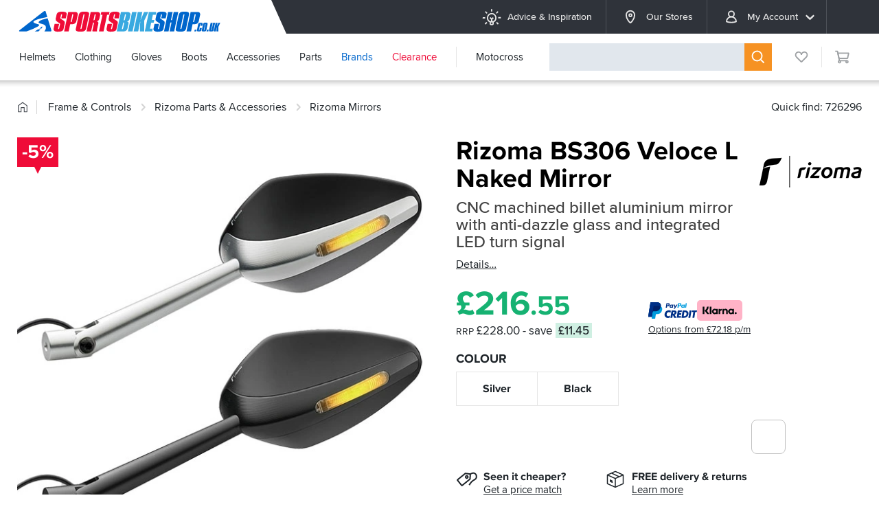

--- FILE ---
content_type: text/html; charset=UTF-8
request_url: https://www.sportsbikeshop.co.uk/motorcycle_parts/content_prod/726296
body_size: 22674
content:
<!DOCTYPE html>
<html class="no-js chrome" lang="en">
<head>
	<meta charset="utf-8">
	<meta http-equiv="content-language" content="en_GB" />
	<meta http-equiv="X-UA-Compatible" content="IE=edge,chrome=1" />
	<meta name="format-detection" content="telephone=no" />
	<meta name="description" content="Rizoma BS306 Veloce L Naked Mirror from the UK's leading online bike store. Free UK delivery over &pound;25 and easy returns on our range of over 80,000 products." />
	<meta name="keywords" content="rizoma bs306 veloce l naked mirror" />
	<meta name="viewport" content="width=device-width, initial-scale=1.0, maximum-scale=1.0" />
	<meta name="facebook-domain-verification" content="yg8ja3emm8ee42rktkiz6u16gq1pul" />
	<meta name="robots" content="noodp" />
	<title>Rizoma BS306 Veloce L Naked Mirror - FREE UK DELIVERY</title>
	<link rel="canonical" href="https://www.sportsbikeshop.co.uk/motorcycle_parts/content_prod/726296" />
	<meta property="og:title" content="Rizoma BS306 Veloce L Naked Mirror" />
	<meta property="og:url" content="https://www.sportsbikeshop.co.uk/motorcycle_parts/content_prod/726296" />
	<meta property="og:type" content="product" />
	<meta property="og:image" content="https://cdn-iutgbvdd.sportsbikeshop.co.uk/image/upload/product-legacy/rizoma-veloce-l-naked-mirror.jpg" />
	<link rel="dns-prefetch" href="//ajax.googleapis.com" />
	<link rel="dns-prefetch" href="//widget.trustpilot.com" />
	<link rel="dns-prefetch" href="//connect.facebook.net" />
<link rel="apple-touch-icon" sizes="180x180" href="/apple-touch-icon.png?v=2">
<link rel="icon" type="image/png" sizes="32x32" href="/favicon-32x32.png">
<link rel="icon" type="image/png" sizes="16x16" href="/favicon-16x16.png">
<link rel="manifest" href="/site.webmanifest">
<link rel="mask-icon" href="/safari-pinned-tab.svg" color="#0066cc">
<link rel="shortcut icon" href="/favicon.ico?v=2">
<meta name="msapplication-TileColor" content="#0066cc">
<meta name="theme-color" content="#0066cc">
<link rel="stylesheet" type="text/css" href="/css/modern/main-73c2f7f453.css">
<link rel="stylesheet" type="text/css" href="/css/modern/main@lg-ab3c7ea1af.css"
      media="(min-width: 960px)">
<link rel="stylesheet" type="text/css" href="/css/modern/main~legacy-52fb6b9c81.css">
<link rel="stylesheet" href="/css/dist/main-e2e6584241.css"/>
<link rel="stylesheet" href="/css/dist/main@480-bdb4ac6bba.css"
      media="(min-width: 480px)"/>
<link rel="stylesheet" href="/css/modern/main~promo-784d2b8d9e.css">
    <link rel="stylesheet" href="/css/dist/main~product-65ee32c61f.css"/>
    <link rel="stylesheet" href="/css/modern/main~form-dd82204fee.css"/>
    <link rel="stylesheet" href="/css/modern/main~product-3765c13a81.css"/>
    <link rel="stylesheet" href="/css/modern/main~product@lg-255ea186e7.css"/>
    <link rel="stylesheet" href="/css/modern/main~review-9fb7ff5376.css">
    <link rel="stylesheet" href="/css/modern/main~review@lg-8257fc3565.css"
          media="(min-width: 960px)">
    <link rel="stylesheet" href="/css/modern/main~recommend-8d921d29ae.css">
    <link rel="stylesheet" href="/css/modern/main~recommend@lg-47ffebe8d5.css"
          media="(min-width: 960px)">
    <link rel="stylesheet" href="/css/modern/main~article-83d6feb0a7.css">
    <link rel="stylesheet" href="/css/modern/main~article@lg-65c7551537.css"
          media="(min-width: 960px)">

    <link rel="stylesheet" href="/css/modern/main~form-dd82204fee.css"/>
    <link rel="stylesheet" type="text/css" href="/css/modern/main~form@lg-3907eeb152.css"
          media="(min-width: 960px)">
<link rel="stylesheet" type="text/css" href="/css/modern/tailwind-e4c5140af5.css">



<script>
    (function(w,d,t,r,u)
    {
        var f,n,i;
        w[u]=w[u]||[],f=function()
        {
            var o={ti:"295005187"};
            o.q=w[u],w[u]=new UET(o),w[u].push("pageLoad")
        },
            n=d.createElement(t),n.src=r,n.async=1,n.onload=n.onreadystatechange=function()
        {
            var s=this.readyState;
            s&&s!=="loaded"&&s!=="complete"||(f(),n.onload=n.onreadystatechange=null)
        },
            i=d.getElementsByTagName(t)[0],i.parentNode.insertBefore(n,i)
    })
    (window,document,"script","//bat.bing.com/bat.js","uetq");
</script>
</head>
<body>

<div id="breakpoint-reporter"></div><div class="top-bar not-globale"
    data-init="cookie-policy"
    data-wishlist-parameters="{&quot;hasaccount&quot;:false,&quot;wishlistitems&quot;:null,&quot;lists&quot;:null,&quot;wishlists&quot;:null,&quot;is_kiosk&quot;:false,&quot;isstaff&quot;:false}"
>
    <div class="wrapper">
        
        <button class="top-bar__menu-button"
                data-init="{&quot;mobile-menu&quot;:{&quot;contenturl&quot;:&quot;\/internal\/mobilenavigation\/DRHYTtAW2zQraGrB9YEqJQ&quot;,&quot;legacyurl&quot;:&quot;https:\/\/www.sportsbikeshop.co.uk\/motorcycle_parts\/content_cat\/&quot;,&quot;domain&quot;:&quot;https:\/\/www.sportsbikeshop.co.uk\/&quot;,&quot;accountname&quot;:null,&quot;hasaccount&quot;:false,&quot;isglobale&quot;:false,&quot;wishlistitems&quot;:0,&quot;isblackfriday&quot;:false,&quot;isblackfridayWeek&quot;:false}}"><svg class="svgicon icon icon--modern icon--modern__menu" focusable="false"><use xmlns:xlink="http://www.w3.org/1999/xlink" xlink:href="/images/dist/modern-d5e5ba6001.svg#menu"></use></svg></button>
        <a class="top-bar__logo" href="/" title="SPORTSBIKESHOP">
            <span class="visuallyhidden">SPORTSBIKESHOP</span>
        </a>
        <ul class="top-bar__menu">
            <li class="top-bar__menu-item">
                <a class="top-bar__menu-link" href="/articles/"><svg class="top-bar__menu-link-icon svgicon icon icon--modern icon--modern__lightbulb-on" focusable="false"><use xmlns:xlink="http://www.w3.org/1999/xlink" xlink:href="/images/dist/modern-d5e5ba6001.svg#lightbulb-on"></use></svg>Advice &amp; Inspiration</a>
            </li>
            <li class="top-bar__menu-item">
                <a class="top-bar__menu-link" href="/stores"><svg class="top-bar__menu-link-icon svgicon icon icon--modern icon--modern__location-dot" focusable="false"><use xmlns:xlink="http://www.w3.org/1999/xlink" xlink:href="/images/dist/modern-d5e5ba6001.svg#location-dot"></use></svg>Our Stores</a>
            </li>
            <li class="top-bar__menu-item">
                <a class="top-bar__menu-link" href="/motorcycle_parts/my"><svg class="top-bar__menu-link-icon svgicon icon icon--account icon--account__user" focusable="false"><use xmlns:xlink="http://www.w3.org/1999/xlink" xlink:href="/images/dist/account-4d78597fe5.svg#user"></use></svg>My Account<svg class="top-bar__menu-link-expand svgicon icon icon--sbs icon--sbs__angle-down" focusable="false"><use xmlns:xlink="http://www.w3.org/1999/xlink" xlink:href="/images/dist/sbs-e8139a9c5a.svg#angle-down"></use></svg></a>
                             <ul class="top-bar__submenu top-bar-submenu" data-menu="accountMenu/submenu">                     <li class="top-bar-submenu__item">                         <a class="top-bar-submenu__link" href="/login/track"><svg class="top-bar__submenu-link-icon svgicon icon icon--account icon--account__box-with-movement-from-left" focusable="false"><use xmlns:xlink="http://www.w3.org/1999/xlink" xlink:href="/images/dist/account-4d78597fe5.svg#box-with-movement-from-left"></use></svg>Track an Order</a>                     </li>                     <li class="top-bar-submenu__item">                         <a class="top-bar-submenu__link" href="/motorcycle_parts/return_start"><svg class="icon--flip-x top-bar__submenu-link-icon svgicon icon icon--account icon--account__arrow-right-turn-up" focusable="false"><use xmlns:xlink="http://www.w3.org/1999/xlink" xlink:href="/images/dist/account-4d78597fe5.svg#arrow-right-turn-up"></use></svg>Return an item</a>                     </li>                     <li class="top-bar-submenu__item">                         <a class="top-bar-submenu__link" href="/login"><svg class="top-bar__submenu-link-icon svgicon icon icon--account icon--account__arrow-right-to-bracket" focusable="false"><use xmlns:xlink="http://www.w3.org/1999/xlink" xlink:href="/images/dist/account-4d78597fe5.svg#arrow-right-to-bracket"></use></svg>Login</a>                     </li>                     <li class="top-bar-submenu__item">                         <a class="top-bar-submenu__link" href="/login"><svg class="top-bar__submenu-link-icon svgicon icon icon--account icon--account__user-plus" focusable="false"><use xmlns:xlink="http://www.w3.org/1999/xlink" xlink:href="/images/dist/account-4d78597fe5.svg#user-plus"></use></svg>Create an account</a>                     </li>                 </ul>             
            
            </li>
            <li class="top-bar__menu-item top-bar__menu-item--ge-flag">
                <div class="intl-button"></div>
            </li>
        </ul>
    </div>
</div>
<div class="nav-bar not-globale not-home" data-init="{&quot;mega-menu&quot;:{&quot;href&quot;:&quot;\/internal\/megamenu\/9fsbAmurjYqt5py625g7k2&quot;,&quot;bike&quot;:null,&quot;is_kiosk&quot;:false}}">
    <div class="wrapper">
        <ul class="nav-bar__menu">
            
            <li class="nav-bar__menu-item" data-menu="helmets">
                <a class="nav-bar__menu-link" href="/motorcycle_parts/content_cat/1">Helmets</a>
            </li>
            <li class="nav-bar__menu-item" data-menu="clothing">
                <a class="nav-bar__menu-link" href="/motorcycle_parts/content_cat/17">Clothing</a>
            </li>
            <li class="nav-bar__menu-item" data-menu="gloves">
                <a class="nav-bar__menu-link" href="/motorcycle_parts/content_cat/63">Gloves</a>
            </li>
            <li class="nav-bar__menu-item" data-menu="boots">
                <a class="nav-bar__menu-link" href="/motorcycle_parts/content_cat/62">Boots</a>
            </li>
            <li class="nav-bar__menu-item" data-menu="accessories">
                <a class="nav-bar__menu-link" href="/motorcycle_parts/content_cat/19">Accessories</a>
            </li>
            <li class="nav-bar__menu-item" data-menu="parts">
                <a class="nav-bar__menu-link" href="/motorcycle_parts/content_cat/169">Parts</a>
            </li>
            <li class="nav-bar__menu-item nav-bar__menu-item--blue" data-menu="brands">
                <a class="nav-bar__menu-link" href="/brands">Brands</a>
            </li>
                             <li class="nav-bar__menu-item nav-bar__menu-item--red nav-bar__menu-item--group-end" data-menu="clearance">                     <a class="nav-bar__menu-link" href="/clearance">Clearance</a>                 </li>             
            
            <li class="nav-bar__menu-item" data-menu="motocross">
                <a class="nav-bar__menu-link" href="/motorcycle_parts/content_cat/1153">Motocross</a>
            </li>
        </ul>
        
        <div class="nav-bar__search">
            <div class="nav-search" data-init="{&quot;nav-search&quot;:{&quot;premises&quot;:null,&quot;ex_vat&quot;:false,&quot;stock_only&quot;:false,&quot;is_kiosk&quot;:false,&quot;show_statuses&quot;:[]}}">
                <form class="search-widget transistor" action="/motorcycle_parts/content_search" method="get">
                    <button class="search-widget__close" type="button"><svg class="transistor svgicon icon icon--sbs icon--sbs__times" focusable="false"><use xmlns:xlink="http://www.w3.org/1999/xlink" xlink:href="/images/dist/sbs-e8139a9c5a.svg#times"></use></svg></button>
                    <div class="search-widget__field transistor">
                        <input class="search-widget__input transistor" type="text" name="s"
                               autocomplete="off" data-init="{&quot;teletype&quot;:{&quot;property&quot;:&quot;placeholder&quot;,&quot;message&quot;:&quot;What are you looking for?&quot;}}"/>
                    </div>
                    
                    <button class="search-widget__button transistor" type="submit" title="Search"><svg class="transistor svgicon icon icon--modern icon--modern__search" focusable="false"><use xmlns:xlink="http://www.w3.org/1999/xlink" xlink:href="/images/dist/modern-d5e5ba6001.svg#search"></use></svg></button>
                </form>
            </div>
        </div>
        <div class="nav-bar__button nav-bar-button" data-action="search">
            <button type="button" class="nav-bar-button__action" title="Search"><svg class="svgicon icon icon--modern icon--modern__search" focusable="false"><use xmlns:xlink="http://www.w3.org/1999/xlink" xlink:href="/images/dist/modern-d5e5ba6001.svg#search"></use></svg></button>
        </div>
        <div class="nav-bar__button nav-bar-button nav-bar-button--dark" data-action="account">
            <button type="button" class="nav-bar-button__action" title="My Account" data-init="layout/AccountMenu"><svg class="svgicon icon icon--account icon--account__user" focusable="false"><use xmlns:xlink="http://www.w3.org/1999/xlink" xlink:href="/images/dist/account-4d78597fe5.svg#user"></use></svg></button>
        </div>
        <div class="nav-bar__button nav-bar-button nav-bar-button--blue" data-action="wishlist">
            <a class="nav-bar-button__action" href="/my-lists" title="My Lists"
                data-badge="0"><svg class="svgicon icon icon--account icon--account__heart" focusable="false"><use xmlns:xlink="http://www.w3.org/1999/xlink" xlink:href="/images/dist/account-4d78597fe5.svg#heart"></use></svg></a>
        </div>
        <div class="nav-bar__button nav-bar-button" data-action="cart">
            <a class="nav-bar-button__action" title="Cart" href="/basket" data-badge="0" data-ref="nav-bar/cart-widget" data-premises="">
                <svg class="svgicon icon icon--modern icon--modern__cart-o" focusable="false"><use xmlns:xlink="http://www.w3.org/1999/xlink" xlink:href="/images/dist/modern-d5e5ba6001.svg#cart-o"></use></svg>
            </a>
        </div>
    </div>
    <div class="nav-search-overlay transistor"></div>
</div>
<div class="nav-bar-spacer"></div>
<div class="globale-banner " data-init="flashes">
        <div class="wrapper">
            <div class="globale-banner__container" id="GlobaleFreeShippingBannerContainer"></div>
            <button type="button" class="globale-banner__dismiss" title="Dismiss"
                    data-dismiss="ge-free-ship">
                <svg class="svgicon icon icon--modern icon--modern__times" focusable="false"><use xmlns:xlink="http://www.w3.org/1999/xlink" xlink:href="/images/dist/modern-d5e5ba6001.svg#times"></use></svg>            </button>
        </div>
    </div>
    	<main id="main-container" class="legacy">
<div class="head wrapper clearfix">	<nav class="breadcrumbs">
	<ul class="breadcrumbs__list" itemscope itemtype="https://schema.org/BreadcrumbList">
<li class="breadcrumbs__item" itemprop="itemListElement" itemscope itemtype="https://schema.org/ListItem"><a class="breadcrumbs__link" href="https://www.sportsbikeshop.co.uk/" title="Home" itemprop="item"><svg class="svgicon icon icon--modern icon--modern__home" focusable="false"><use xmlns:xlink="http://www.w3.org/1999/xlink" xlink:href="/images/dist/modern-d5e5ba6001.svg#home"></use></svg><span class="visually-hidden" itemprop="name">Home</span><meta itemprop="position" content="1"/></a></li><li class="breadcrumbs__item" itemprop="itemListElement" itemscope itemtype="https://schema.org/ListItem"><a class="breadcrumbs__link" href="https://www.sportsbikeshop.co.uk/motorcycle_parts/content_cat/811" title="Motorcycle Frame &amp; Controls" itemprop="item"><span itemprop="name">Frame &amp; Controls</span><meta itemprop="position" content="2"/></a></li><li class="breadcrumbs__item" itemprop="itemListElement" itemscope itemtype="https://schema.org/ListItem"><svg class="svgicon icon icon--modern icon--modern__angle-right" focusable="false"><use xmlns:xlink="http://www.w3.org/1999/xlink" xlink:href="/images/dist/modern-d5e5ba6001.svg#angle-right"></use></svg><a class="breadcrumbs__link" href="https://www.sportsbikeshop.co.uk/motorcycle_parts/content_cat/3070" title="Rizoma Parts &amp; Accessories " itemprop="item"><span itemprop="name">Rizoma Parts &amp; Accessories </span><meta itemprop="position" content="3"/></a></li><li class="breadcrumbs__item" itemprop="itemListElement" itemscope itemtype="https://schema.org/ListItem"><svg class="svgicon icon icon--modern icon--modern__angle-right" focusable="false"><use xmlns:xlink="http://www.w3.org/1999/xlink" xlink:href="/images/dist/modern-d5e5ba6001.svg#angle-right"></use></svg><a class="breadcrumbs__link" href="https://www.sportsbikeshop.co.uk/motorcycle_parts/content_cat/3062" title="Rizoma Mirrors" itemprop="item"><span itemprop="name">Rizoma Mirrors</span><meta itemprop="position" content="4"/></a></li>	</ul>
<div class="quick-find">Quick find: 726296</div>	</nav>
</div>		<div class="main wrapper clearfix">
			<div class="content_main_wide">
<div class="product-page"><div class="product-page__sticky-container"
        data-ref="StoresBanner/isReservable"
        data-is-reservable="false"><div class="product-page__sticky-scroller"><div class="product-page__head product-head"><a class="product-head__brand-logo" href="https://www.sportsbikeshop.co.uk/motorcycle_parts/content_cat/3062"><img src="https://cdn-iutgbvdd.sportsbikeshop.co.uk/image/upload/logo-legacy/rizoma_logo_h100.png" alt="Rizoma" /></a><h1 class="product-head__title" data-gem-ignore>Rizoma BS306 Veloce L Naked&nbsp;Mirror</h1><div class="product-buy-desc"><h2 class="product-buy-desc__title">CNC machined billet aluminium mirror with anti-dazzle glass and integrated LED turn&nbsp;signal</h2><a class="product-buy-desc__read-more link link--black" href="#tab_desc"
                         data-scrollto data-detailslink data-detailssection="tab_desc">Details</a></div></div><div class="product-page__buy" id="product-buy"><div class="product-buy transistor" data-init="{&quot;product\/ProductBuy&quot;:{&quot;state&quot;:{&quot;product&quot;:{&quot;id&quot;:726296,&quot;title&quot;:&quot;Rizoma BS306 Veloce L Naked Mirror&quot;,&quot;isHelmet&quot;:false,&quot;singleOption&quot;:false,&quot;freeDelivery&quot;:true,&quot;comingSoon&quot;:null,&quot;manufacturer&quot;:{&quot;id&quot;:344,&quot;title&quot;:&quot;Rizoma&quot;}},&quot;options&quot;:[{&quot;id&quot;:726299,&quot;stockId&quot;:1362791,&quot;title&quot;:&quot;Silver&quot;,&quot;image&quot;:null,&quot;price&quot;:{&quot;currency&quot;:&quot;GBP&quot;,&quot;gross&quot;:21655,&quot;net&quot;:18046,&quot;tax&quot;:3609,&quot;taxRate&quot;:0.2},&quot;priceWas&quot;:{&quot;currency&quot;:&quot;GBP&quot;,&quot;gross&quot;:22800,&quot;net&quot;:19000,&quot;tax&quot;:3800,&quot;taxRate&quot;:0.2},&quot;clear10Price&quot;:null,&quot;axes&quot;:{&quot;colour&quot;:&quot;silver&quot;},&quot;available&quot;:true,&quot;remindable&quot;:false,&quot;fulfillable&quot;:false,&quot;inStoreOnly&quot;:false},{&quot;id&quot;:726302,&quot;stockId&quot;:1362797,&quot;title&quot;:&quot;Black&quot;,&quot;image&quot;:null,&quot;price&quot;:{&quot;currency&quot;:&quot;GBP&quot;,&quot;gross&quot;:21655,&quot;net&quot;:18046,&quot;tax&quot;:3609,&quot;taxRate&quot;:0.2},&quot;priceWas&quot;:{&quot;currency&quot;:&quot;GBP&quot;,&quot;gross&quot;:22800,&quot;net&quot;:19000,&quot;tax&quot;:3800,&quot;taxRate&quot;:0.2},&quot;clear10Price&quot;:null,&quot;axes&quot;:{&quot;colour&quot;:&quot;black&quot;},&quot;available&quot;:true,&quot;remindable&quot;:false,&quot;fulfillable&quot;:false,&quot;inStoreOnly&quot;:false}],&quot;axes&quot;:[{&quot;single&quot;:false,&quot;key&quot;:&quot;colour&quot;,&quot;label&quot;:&quot;Colour&quot;,&quot;guide&quot;:null,&quot;options&quot;:[{&quot;title&quot;:&quot;Silver&quot;,&quot;value&quot;:&quot;silver&quot;,&quot;info&quot;:null,&quot;price&quot;:null},{&quot;title&quot;:&quot;Black&quot;,&quot;value&quot;:&quot;black&quot;,&quot;info&quot;:null,&quot;price&quot;:null}],&quot;width&quot;:5}],&quot;premises&quot;:null,&quot;channels&quot;:[&quot;deliver&quot;,&quot;reserve&quot;],&quot;customer&quot;:null,&quot;selected&quot;:null,&quot;builder&quot;:{&quot;showReminderForm&quot;:true}},&quot;order_entry&quot;:false,&quot;wishlist_count&quot;:0,&quot;show_wishlist_count&quot;:false}}"
          data-product-vat="20">

    <input type="hidden" id="option" name="option" value=""/>

    <div class="product-buy__price">
        <div class="product-buy-price">
            <div class="product-buy-price__title transistor hidden"
                 data-ref="product-buy/price-from">From</div>
            <div class="product-buy-price__title transistor hidden"
                 data-ref="product-buy/price-rrp">RRP</div>
            <div class="product-buy-price__price transistor"
                 data-ref="product-buy/price-now"><span class="money"><span class='money__symbol'>£</span><span class='money__integer'>216</span><span class='money__decimal'>.55</span></span></div>
            <div class="product-buy-price__was transistor "
                 data-ref="product-buy/price-was"><span class="product-buy-price__was--rrp">RRP</span> <span data-ref="product-buy/price-was-price">£228.00</span>&nbsp;<span class="product-buy-price__save">- save&nbsp;</span><span data-ref="product-buy/price-saving" class="product-buy-price__save--saving">£11.45</span></div></div>
                                <div class="product-buy-finance transistor">
                                    <div class="product-buy-finance__icons">
                                                    <svg class="svgicon icon icon--finance icon--finance__paypal" focusable="false" style="--icon--ratio-x:2.978375;--icon--ratio-y:0.335754"><use xmlns:xlink="http://www.w3.org/1999/xlink" xlink:href="/images/dist/finance-62c23eb3ca.svg#paypal"></use></svg>                                                                            <svg class="svgicon icon icon--finance icon--finance__klarna" focusable="false" style="--icon--ratio-x:2.191781;--icon--ratio-y:0.456250"><use xmlns:xlink="http://www.w3.org/1999/xlink" xlink:href="/images/dist/finance-62c23eb3ca.svg#klarna"></use></svg>                                            </div>
                    <a href="/finance_calculator/pi3/1362797" class="link link--black" data-modal="type: iframe">Options from £72.18 p/m</a>
                            </div>
            </div>

        
    
    <div class="product-buy-axis product-buy-axis--pdp transistor
        "
        data-axis="colour">
        <h3 class="product-buy-axis__title">Colour</h3>
                        <div class="product-buy-axis-grid product-buy-axis-grid--w5">
                            <label class="product-buy-axis-grid__item">
                    <input type="radio" class="visually-hidden"
                           name="colour" value="silver"
                           />
                    <span class="product-buy-axis-cell">
                        <svg class="product-buy-axis-cell__remindable svgicon icon icon--modern icon--modern__bell-on" focusable="false"><use xmlns:xlink="http://www.w3.org/1999/xlink" xlink:href="/images/dist/modern-d5e5ba6001.svg#bell-on"></use></svg>                        <svg class="product-buy-axis-cell__fulfillable svgicon icon icon--modern icon--modern__clock-movement-right" focusable="false"><use xmlns:xlink="http://www.w3.org/1999/xlink" xlink:href="/images/dist/modern-d5e5ba6001.svg#clock-movement-right"></use></svg>                        <svg class="product-buy-axis-cell__in-store-only svgicon icon icon--modern icon--modern__shop" focusable="false"><use xmlns:xlink="http://www.w3.org/1999/xlink" xlink:href="/images/dist/modern-d5e5ba6001.svg#shop"></use></svg>                        <span class="product-buy-axis-cell__title">Silver</span>
                                                                    </span>
                </label>
                            <label class="product-buy-axis-grid__item">
                    <input type="radio" class="visually-hidden"
                           name="colour" value="black"
                           />
                    <span class="product-buy-axis-cell">
                        <svg class="product-buy-axis-cell__remindable svgicon icon icon--modern icon--modern__bell-on" focusable="false"><use xmlns:xlink="http://www.w3.org/1999/xlink" xlink:href="/images/dist/modern-d5e5ba6001.svg#bell-on"></use></svg>                        <svg class="product-buy-axis-cell__fulfillable svgicon icon icon--modern icon--modern__clock-movement-right" focusable="false"><use xmlns:xlink="http://www.w3.org/1999/xlink" xlink:href="/images/dist/modern-d5e5ba6001.svg#clock-movement-right"></use></svg>                        <svg class="product-buy-axis-cell__in-store-only svgicon icon icon--modern icon--modern__shop" focusable="false"><use xmlns:xlink="http://www.w3.org/1999/xlink" xlink:href="/images/dist/modern-d5e5ba6001.svg#shop"></use></svg>                        <span class="product-buy-axis-cell__title">Black</span>
                                                                    </span>
                </label>
                                        <b class="product-buy-axis-grid__item"></b>
                            <b class="product-buy-axis-grid__item"></b>
                            <b class="product-buy-axis-grid__item"></b>
                            <b class="product-buy-axis-grid__item"></b>
                            <b class="product-buy-axis-grid__item"></b>
                            <b class="product-buy-axis-grid__item"></b>
                            <b class="product-buy-axis-grid__item"></b>
                            <b class="product-buy-axis-grid__item"></b>
                            <b class="product-buy-axis-grid__item"></b>
                    </div>
    </div>

    <div class="product-buy-availability product-buy-availability--pdp transistor
     hidden"
     data-ref="product-buy/availability">
     <h3 class="product-buy-availability__title transistor">Select an option</h3>
     <div class="product-buy-availability__grid transistor" data-ref="product-buy/availability-grid">
                      <div class="product-buy-channel transistor">
                 <input type="radio" class="visually-hidden" id="xk3vn1_deliver"
                        name="channel" value="deliver" checked/>
                 <div class="product-buy-channel__cell transistor"
                     data-ref="product-buy/availability-cell">
                                          <div class="product-buy-channel__bubble transistor"
                          data-ref="product-buy/remindable-bubble"><svg class="icon--2xl svgicon icon icon--modern icon--modern__bell-on" focusable="false"><use xmlns:xlink="http://www.w3.org/1999/xlink" xlink:href="/images/dist/modern-d5e5ba6001.svg#bell-on"></use></svg></div>
                     <div class="product-buy-channel__check transistor"><svg class="svgicon icon icon--modern icon--modern__check" focusable="false"><use xmlns:xlink="http://www.w3.org/1999/xlink" xlink:href="/images/dist/modern-d5e5ba6001.svg#check"></use></svg></div>
                                              <div class="product-buy-channel__head transistor">
                             <span class="product-buy-channel__title">Online</span>
                                                      </div>
                                          <label class="product-buy-channel__body transistor" for="xk3vn1_deliver">
                         <span class="product-buy-channel__message transistor"
                             data-ref="product-buy/availability-message"><span class="product-buy-channel__status">Loading…</span></span>
                         <span class="product-buy-channel__message transistor hidden"
                             data-ref="product-buy/availability-message"></span>
                         <span class="product-buy-channel__message transistor hidden"
                             data-ref="product-buy/availability-message"></span>
                     </label>
                 </div>
                 <b class="product-buy-channel__outline transistor"></b>
             </div>
                      <div class="product-buy-channel transistor">
                 <input type="radio" class="visually-hidden" id="xk3vn1_reserve"
                        name="channel" value="reserve" />
                 <div class="product-buy-channel__cell transistor"
                     data-ref="product-buy/availability-cell">
                                          <div class="product-buy-channel__bubble transistor"
                          data-ref="product-buy/remindable-bubble"><svg class="icon--2xl svgicon icon icon--modern icon--modern__bell-on" focusable="false"><use xmlns:xlink="http://www.w3.org/1999/xlink" xlink:href="/images/dist/modern-d5e5ba6001.svg#bell-on"></use></svg></div>
                     <div class="product-buy-channel__check transistor"><svg class="svgicon icon icon--modern icon--modern__check" focusable="false"><use xmlns:xlink="http://www.w3.org/1999/xlink" xlink:href="/images/dist/modern-d5e5ba6001.svg#check"></use></svg></div>
                                              <div class="product-buy-channel__head transistor">
                             <span class="product-buy-channel__title">In-store</span>
                                                              <button type="button" class="link link--black transistor hidden"
                                     data-ref="product-buy/select-store">Select a store</button>
                                                      </div>
                                          <label class="product-buy-channel__body transistor" for="xk3vn1_reserve">
                         <span class="product-buy-channel__message transistor"
                             data-ref="product-buy/availability-message"><span class="product-buy-channel__status">Loading…</span></span>
                         <span class="product-buy-channel__message transistor hidden"
                             data-ref="product-buy/availability-message"></span>
                         <span class="product-buy-channel__message transistor hidden"
                             data-ref="product-buy/availability-message"></span>
                     </label>
                 </div>
                 <b class="product-buy-channel__outline transistor"></b>
             </div>
              </div>
</div>

    <div class="product-buy-cta product-buy-cta--pdp transistor">
    <form class="product-buy-cta__form transistor hidden"
          action="/product/726296/reminder" method="post"
          data-ref="product-buy/reminder-form">
        <label class="compound-input">
            <input class="input no-value" type="email" name="email" required
                   value="">
            <span class="label">Email address</span>
        </label>
    </form>
    <div class="product-buy-cta__actions" data-ref="product-buy/cta-actions">
        <div class="product-buy-cta__scaler transistor">
            <div class="product-buy-cta__imposter hidden "
                 data-action="loading">
                <span class="block">Please wait…</span>
            </div>
                            <div class="product-buy-cta__imposter hidden" data-action="unavailable">
                    <span class="block">Not available…</span>
                </div>
                        <button type="button" class="button button--green button--lg hidden" data-action="default" disabled>
                <strong class="font-bold uppercase">Select Colour</strong>
            </button>
            <button type="button" class="button button--blue button--multiline button--lg hidden" data-action="collect">
                <strong class="font-bold uppercase">Add item</strong>
                <span class="font-normal normal-case"><br>When you're ready...enter your name.</span>
            </button>
            <button type="button" class="button button--green button--lg hidden" data-action="deliver" disabled>
                <strong class="font-bold uppercase">Add to basket</strong>
                <span class="font-normal normal-case" data-ref="product-buy/for-delivery"></span>
            </button>
            <button type="button" class="button button--blue button--lg hidden" data-action="reserve" disabled>
                <strong class="font-bold uppercase">Try On or Buy</strong>
                <span class="font-normal normal-case" data-ref="product-buy/at-premises"></span>
            </button>
            <button type="button" class="button button--blue button--lg hidden" data-action="premises" disabled>
                <strong class="font-bold uppercase">Select a store</strong>
            </button>
            <button type="button" class="button button--green button--lg hidden" data-action="notify" disabled>
                <strong class="font-bold uppercase">Notify Me</strong>
            </button>
        </div>
    </div><button type="button" class="product-buy-cta__wishlist transistor" title="Add to wishlist"
            data-ref="product-buy/wishlist-button"></button><div class="product-buy-cta__spacer"></div>
</div>

            <div class="support-action-grid support-action-grid--stretch transistor">
                            <div class="support-action">
                    <svg class="svgicon icon icon--modern icon--modern__tag" focusable="false"><use xmlns:xlink="http://www.w3.org/1999/xlink" xlink:href="/images/dist/modern-d5e5ba6001.svg#tag"></use></svg>                    Seen it cheaper?<br/>
                                        <a href="/modal_price_match.php?id=726296" class="link link--black whitespace-nowrap" data-modal="type: iframe">Get a price match</a>
                </div>
                        <div class="support-action">
                <svg class="svgicon icon icon--modern icon--modern__box" focusable="false"><use xmlns:xlink="http://www.w3.org/1999/xlink" xlink:href="/images/dist/modern-d5e5ba6001.svg#box"></use></svg>                FREE delivery &amp;&nbsp;returns<br/>
                                <button type="button" class="link link--black"
                   data-init="generic-content-modal:{&quot;type&quot;:&quot;inline&quot;,&quot;theme&quot;:&quot;modal-dialog&quot;,&quot;html&quot;:&quot;&lt;div class=\&quot;delivery-returns\&quot;&gt;\n    &lt;div class=\&quot;delivery-returns__title\&quot;&gt;\n        Delivery &amp;amp; Returns\n    &lt;\/div&gt;\n    &lt;div class=\&quot;delivery-returns__items\&quot;&gt;\n        &lt;div class=\&quot;delivery-returns__item\&quot;&gt;\n            &lt;div class=\&quot;delivery-returns__icon\&quot;&gt;\n                &lt;svg class=\&quot;icon--xl svgicon icon icon--vp icon--vp__truck-fast\&quot; focusable=\&quot;false\&quot;&gt;&lt;use xmlns:xlink=\&quot;http:\/\/www.w3.org\/1999\/xlink\&quot; xlink:href=\&quot;\/images\/dist\/vp-2630d3b971.svg#truck-fast\&quot;&gt;&lt;\/use&gt;&lt;\/svg&gt;            &lt;\/div&gt;\n            &lt;div class=\&quot;delivery-returns__content\&quot;&gt;\n                &lt;div class=\&quot;delivery-returns__sub-title\&quot;&gt;\n                    FREE delivery\n                &lt;\/div&gt;\n                &lt;div class=\&quot;delivery-returns__text\&quot;&gt;\n                    &lt;p&gt;UK orders over \u00a325 will be sent FREE via a tracked delivery service. The instant your parcel is\n                        dispatched, you will receive an email containing your tracking details. This allows both you and\n                        us to track your parcel&#039;s every move from our door to yours!&lt;\/p&gt;\n                    &lt;p&gt;Small items and orders of less than \u00a3100 (excluding helmets and tyres) are usually sent via Royal\n                        Mail Tracked. However, you will have the option to upgrade the delivery service if you wish.&lt;\/p&gt;\n                    &lt;p&gt;All international orders are managed by our fulfilment partner, Global-e. For further information\n                        and their Terms and Conditions, please refer to their\n                        &lt;a href=\&quot;https:\/\/www.sportsbikeshop.co.uk\/international\&quot;\n                            rel=\&quot;noopener noreferrer\&quot;\n                            class=\&quot;link link--blue\&quot;\n                            target=\&quot;_blank\&quot;\n                        &gt;help centre&lt;\/a&gt;.&lt;\/p&gt;\n                    &lt;p&gt;Please note: Orders under \u00a375 containing bulky items or pressurised containers, as well as orders\n                        to certain Highland and Islands addresses are served by a tracked service to a pickup point. A\n                        surcharge may apply for home delivery service. Additionally, we are unable to ship orders to\n                        BFPO or PO Box addresses. Sunday delivery with Royal Mail Tracked 24\u00ae is unavailable in some\n                        areas of Northern Ireland, Wales, Cornwall and Devon. We appreciate your understanding.&lt;\/p&gt;\n                &lt;\/div&gt;\n            &lt;\/div&gt;\n        &lt;\/div&gt;\n    &lt;\/div&gt;\n    &lt;div class=\&quot;delivery-returns__item\&quot;&gt;\n        &lt;div class=\&quot;delivery-returns__icon\&quot;&gt;\n            &lt;svg class=\&quot;icon--xl svgicon icon icon--vp icon--vp__calendar-day-365\&quot; focusable=\&quot;false\&quot;&gt;&lt;use xmlns:xlink=\&quot;http:\/\/www.w3.org\/1999\/xlink\&quot; xlink:href=\&quot;\/images\/dist\/vp-2630d3b971.svg#calendar-day-365\&quot;&gt;&lt;\/use&gt;&lt;\/svg&gt;        &lt;\/div&gt;\n        &lt;div class=\&quot;delivery-returns__content\&quot;&gt;\n            &lt;div class=\&quot;delivery-returns__sub-title\&quot;&gt;\n                FREE 365 day returns\n            &lt;\/div&gt;\n            &lt;div class=\&quot;delivery-returns__text\&quot;&gt;\n                &lt;p&gt;We&#039;re happy to offer you a full refund for any unused items returned within 365 days. Plus, if\n                    your order was over \u00a325, returning it is completely free for you (*note: this applies only to\n                    Mainland UK, excluding the Scottish Highlands). Just make sure the items are unused, in their\n                    original condition, and with all the original packaging. And remember, you&#039;re always welcome to\n                    return an item at any of our &lt;a href=\&quot;\/stores\&quot; class=\&quot;link link--blue\&quot;&gt;stores&lt;\/a&gt;.&lt;\/p&gt;\n                &lt;p&gt;\n                    &lt;a href=\&quot;\/motorcycle_parts\/return_start\&quot; class=\&quot;button button--blue\&quot;&gt;Create a return&lt;\/a&gt;\n                &lt;\/p&gt;\n                &lt;p&gt;If your order doesn&#039;t qualify for free returns, or if you should choose to arrange your own\n                    delivery, we recommend that you use a tracked service. Please keep in mind that, unless we\n                    delivered an incorrect item or the item is faulty, the cost of returning goods to us will be\n                    your responsibility. &lt;\/p&gt;\n            &lt;\/div&gt;\n        &lt;\/div&gt;\n    &lt;\/div&gt;\n    &lt;div class=\&quot;delivery-returns__item\&quot;&gt;\n        &lt;div class=\&quot;delivery-returns__icon\&quot;&gt;\n            &lt;svg class=\&quot;icon--xl svgicon icon icon--modern icon--modern__globe-arrow-turn-left\&quot; focusable=\&quot;false\&quot;&gt;&lt;use xmlns:xlink=\&quot;http:\/\/www.w3.org\/1999\/xlink\&quot; xlink:href=\&quot;\/images\/dist\/modern-d5e5ba6001.svg#globe-arrow-turn-left\&quot;&gt;&lt;\/use&gt;&lt;\/svg&gt;        &lt;\/div&gt;\n        &lt;div class=\&quot;delivery-returns__content\&quot;&gt;\n            &lt;div class=\&quot;delivery-returns__sub-title\&quot;&gt;\n                Returning goods from outside the UK\n            &lt;\/div&gt;\n            &lt;div class=\&quot;delivery-returns__text\&quot;&gt;\n                &lt;p&gt;If you&#039;re returning goods from outside the UK, our international fulfillment partner, Global-e,\n                    is here to take care of every aspect of your return. To get started, simply visit their\n                    &lt;a href=\&quot;https:\/\/web.global-e.com\/returns\/portal\/mZJH\&quot; target=\&quot;_blank\&quot; class=\&quot;link link--blue\&quot;&gt;returns portal&lt;\/a&gt;.\n                    Please note that the cost of the return is your responsibility. You can choose either the\n                    preferential rates offered by Global-e or a carrier of your own preference. &lt;\/p&gt;\n            &lt;\/div&gt;\n        &lt;\/div&gt;\n    &lt;\/div&gt;\n    &lt;p&gt;For more information on any aspect of our Delivery or Returns, please\n        &lt;a href=\&quot;\/motorcycle_parts\/info\/contact\&quot; class=\&quot;link link--blue\&quot;&gt;contact us&lt;\/a&gt;.&lt;\/p&gt;\n    &lt;p&gt;Please note that we cannot deliver to PO Boxes on any of our delivery services.&lt;\/p&gt;\n    &lt;p&gt;&lt;a href=\&quot;\/modal_info.php?topic=terms\&quot; data-modal=\&quot;type: iframe\&quot;  class=\&quot;link link--blue\&quot;&gt;Terms &amp;amp;\n            Conditions&lt;\/a&gt; apply.&lt;\/p&gt;\n&lt;\/div&gt;\n\n&quot;}">Learn more</button>
            </div>
        </div>
    
    <div class="product-buy__quick-find transistor">
        Quick find: 726296    </div>

</div>
</div></div></div><div class="product-page__gallery product-gallery-block"
     data-init="product/gallery/GalleryControl">
    <div class="product-gallery-block__viewport">                    <div class="product-promo-label"><span class="product-promo-label__prefix">-5%</span></div>    <div class="product-gallery-scroller">
            <div class="product-gallery-scroller__scroller" data-scrollpane-ref="scroller"><div class="product-gallery-media" data-init="product/gallery/ProductImage"
         style="background-image: url('https://cdn-iutgbvdd.sportsbikeshop.co.uk/image/upload/c_fill,h_100,w_100/product-legacy/rizoma-veloce-l-naked-mirror.jpg');">
        <img sizes="(width &lt; 768px) 100vw, (width &lt; 1310px) 45.8vw, (width &lt; 1600px) 600px, (height &lt; 1700px) calc(100vh - 320px), 1200px"
             srcset="https://cdn-iutgbvdd.sportsbikeshop.co.uk/image/upload/c_fill,h_600,w_600/product-legacy/rizoma-veloce-l-naked-mirror.jpg 600w"
             src="https://cdn-iutgbvdd.sportsbikeshop.co.uk/image/upload/c_fill,h_600,w_600/product-legacy/rizoma-veloce-l-naked-mirror.jpg"
             alt="rizoma-veloce-l-naked-mirror.jpg"
             loading="eager"/>
    </div><div class="product-gallery-media" data-init="product/gallery/ProductImage"
         style="background-image: url('https://cdn-iutgbvdd.sportsbikeshop.co.uk/image/upload/c_fill,h_100,w_100/product-legacy/rizoma-veloce-l-naked-mirror_detail1.jpg');">
        <img sizes="(width &lt; 768px) 100vw, (width &lt; 1310px) 45.8vw, (width &lt; 1600px) 600px, (height &lt; 1700px) calc(100vh - 320px), 1200px"
             srcset="https://cdn-iutgbvdd.sportsbikeshop.co.uk/image/upload/c_fill,h_600,w_600/product-legacy/rizoma-veloce-l-naked-mirror_detail1.jpg 600w"
             src="https://cdn-iutgbvdd.sportsbikeshop.co.uk/image/upload/c_fill,h_600,w_600/product-legacy/rizoma-veloce-l-naked-mirror_detail1.jpg"
             alt="rizoma-veloce-l-naked-mirror_detail1.jpg"
             loading="lazy"/>
    </div><div class="product-gallery-media" data-init="product/gallery/ProductImage"
         style="background-image: url('https://cdn-iutgbvdd.sportsbikeshop.co.uk/image/upload/c_fill,h_100,w_100/product-legacy/rizoma-veloce-l-naked-mirror_detail2.jpg');">
        <img sizes="(width &lt; 768px) 100vw, (width &lt; 1310px) 45.8vw, (width &lt; 1600px) 600px, (height &lt; 1700px) calc(100vh - 320px), 1200px"
             srcset="https://cdn-iutgbvdd.sportsbikeshop.co.uk/image/upload/c_fill,h_600,w_600/product-legacy/rizoma-veloce-l-naked-mirror_detail2.jpg 600w"
             src="https://cdn-iutgbvdd.sportsbikeshop.co.uk/image/upload/c_fill,h_600,w_600/product-legacy/rizoma-veloce-l-naked-mirror_detail2.jpg"
             alt="rizoma-veloce-l-naked-mirror_detail2.jpg"
             loading="lazy"/>
    </div><div class="product-gallery-media" data-init="product/gallery/ProductImage"
         style="background-image: url('https://cdn-iutgbvdd.sportsbikeshop.co.uk/image/upload/c_fill,h_100,w_100/product-legacy/rizoma-veloce-l-naked-mirror_silver_l11.jpg');">
        <img sizes="(width &lt; 768px) 100vw, (width &lt; 1310px) 45.8vw, (width &lt; 1600px) 600px, (height &lt; 1700px) calc(100vh - 320px), 1200px"
             srcset="https://cdn-iutgbvdd.sportsbikeshop.co.uk/image/upload/c_fill,h_600,w_600/product-legacy/rizoma-veloce-l-naked-mirror_silver_l11.jpg 600w"
             src="https://cdn-iutgbvdd.sportsbikeshop.co.uk/image/upload/c_fill,h_600,w_600/product-legacy/rizoma-veloce-l-naked-mirror_silver_l11.jpg"
             alt="rizoma-veloce-l-naked-mirror_silver_l11.jpg"
             loading="lazy"/>
    </div><div class="product-gallery-media" data-init="product/gallery/ProductImage"
         style="background-image: url('https://cdn-iutgbvdd.sportsbikeshop.co.uk/image/upload/c_fill,h_100,w_100/product-legacy/rizoma-veloce-l-naked-mirror_detail3.jpg');">
        <img sizes="(width &lt; 768px) 100vw, (width &lt; 1310px) 45.8vw, (width &lt; 1600px) 600px, (height &lt; 1700px) calc(100vh - 320px), 1200px"
             srcset="https://cdn-iutgbvdd.sportsbikeshop.co.uk/image/upload/c_fill,h_600,w_600/product-legacy/rizoma-veloce-l-naked-mirror_detail3.jpg 600w"
             src="https://cdn-iutgbvdd.sportsbikeshop.co.uk/image/upload/c_fill,h_600,w_600/product-legacy/rizoma-veloce-l-naked-mirror_detail3.jpg"
             alt="rizoma-veloce-l-naked-mirror_detail3.jpg"
             loading="lazy"/>
    </div><div class="product-gallery-media" data-init="product/gallery/ProductImage"
         style="background-image: url('https://cdn-iutgbvdd.sportsbikeshop.co.uk/image/upload/c_fill,h_100,w_100/product-legacy/rizoma-veloce-l-naked-mirror_detail4.jpg');">
        <img sizes="(width &lt; 768px) 100vw, (width &lt; 1310px) 45.8vw, (width &lt; 1600px) 600px, (height &lt; 1700px) calc(100vh - 320px), 1200px"
             srcset="https://cdn-iutgbvdd.sportsbikeshop.co.uk/image/upload/c_fill,h_600,w_600/product-legacy/rizoma-veloce-l-naked-mirror_detail4.jpg 600w"
             src="https://cdn-iutgbvdd.sportsbikeshop.co.uk/image/upload/c_fill,h_600,w_600/product-legacy/rizoma-veloce-l-naked-mirror_detail4.jpg"
             alt="rizoma-veloce-l-naked-mirror_detail4.jpg"
             loading="lazy"/>
    </div><div class="product-gallery-media" data-init="product/gallery/ProductImage"
         style="background-image: url('https://cdn-iutgbvdd.sportsbikeshop.co.uk/image/upload/c_fill,h_100,w_100/product-legacy/rizoma-veloce-l-naked-mirror_silver_l12.jpg');">
        <img sizes="(width &lt; 768px) 100vw, (width &lt; 1310px) 45.8vw, (width &lt; 1600px) 600px, (height &lt; 1700px) calc(100vh - 320px), 1200px"
             srcset="https://cdn-iutgbvdd.sportsbikeshop.co.uk/image/upload/c_fill,h_600,w_600/product-legacy/rizoma-veloce-l-naked-mirror_silver_l12.jpg 600w"
             src="https://cdn-iutgbvdd.sportsbikeshop.co.uk/image/upload/c_fill,h_600,w_600/product-legacy/rizoma-veloce-l-naked-mirror_silver_l12.jpg"
             alt="rizoma-veloce-l-naked-mirror_silver_l12.jpg"
             loading="lazy"/>
    </div></div>
            <button type="button" class="product-gallery-scroller__prev-button"
                    data-scrollpane-ref="prev-btn" disabled><svg class="svgicon icon icon--modern icon--modern__angle-left" focusable="false"><use xmlns:xlink="http://www.w3.org/1999/xlink" xlink:href="/images/dist/modern-d5e5ba6001.svg#angle-left"></use></svg></button>
            <button type="button" class="product-gallery-scroller__next-button"
                    data-scrollpane-ref="next-btn" disabled><svg class="svgicon icon icon--modern icon--modern__angle-right" focusable="false"><use xmlns:xlink="http://www.w3.org/1999/xlink" xlink:href="/images/dist/modern-d5e5ba6001.svg#angle-right"></use></svg></button>
        </div>
    </div><div class="product-gallery-block__thumbs product-gallery-thumbs at-start at-end">
            <div class="product-gallery-thumbs__scroller" data-scrollpane-ref="scroller"><button type="button" class="product-gallery-thumbs__thumb is-active">
        <img src="https://cdn-iutgbvdd.sportsbikeshop.co.uk/image/upload/c_fill,h_100,w_100/product-legacy/rizoma-veloce-l-naked-mirror.jpg" alt=""/></button><button type="button" class="product-gallery-thumbs__thumb">
        <img src="https://cdn-iutgbvdd.sportsbikeshop.co.uk/image/upload/c_fill,h_100,w_100/product-legacy/rizoma-veloce-l-naked-mirror_detail1.jpg" alt=""/></button><button type="button" class="product-gallery-thumbs__thumb">
        <img src="https://cdn-iutgbvdd.sportsbikeshop.co.uk/image/upload/c_fill,h_100,w_100/product-legacy/rizoma-veloce-l-naked-mirror_detail2.jpg" alt=""/></button><button type="button" class="product-gallery-thumbs__thumb">
        <img src="https://cdn-iutgbvdd.sportsbikeshop.co.uk/image/upload/c_fill,h_100,w_100/product-legacy/rizoma-veloce-l-naked-mirror_silver_l11.jpg" alt=""/></button><button type="button" class="product-gallery-thumbs__thumb">
        <img src="https://cdn-iutgbvdd.sportsbikeshop.co.uk/image/upload/c_fill,h_100,w_100/product-legacy/rizoma-veloce-l-naked-mirror_detail3.jpg" alt=""/></button><button type="button" class="product-gallery-thumbs__thumb">
        <img src="https://cdn-iutgbvdd.sportsbikeshop.co.uk/image/upload/c_fill,h_100,w_100/product-legacy/rizoma-veloce-l-naked-mirror_detail4.jpg" alt=""/></button><button type="button" class="product-gallery-thumbs__thumb">
        <img src="https://cdn-iutgbvdd.sportsbikeshop.co.uk/image/upload/c_fill,h_100,w_100/product-legacy/rizoma-veloce-l-naked-mirror_silver_l12.jpg" alt=""/></button></div>
        </div></div>
<div class="product-page__content"><div class="product-content-block"><div class="product-content-block__body" data-init="{&quot;product\/LookingSimilar&quot;:{&quot;productId&quot;:726296}}"><ul id="tabs"><li title="Description" class="active"><a href="#tab_desc">Description</a></li><li title="Adapter"><a href="#tab_related">Adapter</a></li><li title="Manufacturer"><a href="#tab_manufacturer">Manufacturer</a></li><li title="Looks Similar" class="looks-similar-tab hidden" data-ref="looking-similar/Action"><a href="#tab_looks">Looks Similar</a></li></ul><div class="tab_content_container"><a class="sect_head open" data-section="tab_desc" href="javascript:void(0);">Description<span class="open"><svg class="svgicon icon icon--modern icon--modern__plus-thin" focusable="false"><use xmlns:xlink="http://www.w3.org/1999/xlink" xlink:href="/images/dist/modern-d5e5ba6001.svg#plus-thin"></use></svg></span></a>
<div id="tab_desc" class="tab_content" style="display: block;">
<h3 data-gem-ignore>Rizoma BS306 Veloce L Naked Mirror</h3>
<ul class="floating">
		<li data-gem-ignore>CNC machined from billet aluminium</li>
		<li data-gem-ignore>Simple installation with instructions</li>
		<li data-gem-ignore>Anti-dazzle glass for optimal visibility</li>
		<li data-gem-ignore>Requires bike-specific mirror adapter and wiring kit</li>
		<li data-gem-ignore>Sold as a singular mirror</li>
</ul>

<div class="product_desc">
<p itemprop="description" content="The Veloce L mirror features a unique combination of two different materials. Billet aluminium body (obtained by 3D precision machining) and an aerodynamic polymer shell. Besides making it more eye-catching, using two other materials makes it lighter. Aerodynamic shaping helps prevent turbulence at speed. A sizeable reflective surface area, which complies with European homologation standards, ensures, along with the adjustment system and convex anti-dazzle glass, an optimal field of view. Its in">The Veloce L mirror features a unique combination of two different materials. Billet aluminium body (obtained by 3D precision machining) and an aerodynamic polymer shell. Besides making it more eye-catching, using two other materials makes it lighter. Aerodynamic shaping helps prevent turbulence at speed. A sizeable reflective surface area, which complies with European homologation standards, ensures, along with the adjustment system and convex anti-dazzle glass, an optimal field of view. Its integrated LED turn signal is also bright enough to make you stand out.<br />
<div class="bar_message message_warn"><b>This is sold as a single mirror and it requires a bike specific mirror adapter, and wiring kit for your bike</b></div><br />
<br />
<a class="plain pdf" href="https://deyk78afegjde.cloudfront.net/BS306.pdf"rel="external nofollow">Fitting Instructions</a></p>
</div>

</div>
<a class="sect_head" data-section="tab_related" href="javascript:void(0);">Adapter<span><svg class="svgicon icon icon--modern icon--modern__plus-thin" focusable="false"><use xmlns:xlink="http://www.w3.org/1999/xlink" xlink:href="/images/dist/modern-d5e5ba6001.svg#plus-thin"></use></svg></span></a>
<div id="tab_related" class="tab_content" style="display: none">
<div class="stack-list"><div class="stack-list__item"><div class="product-card product-card--wide"><div class="product-card__image product-shot"
                data-init="wishlist/HeartButton: {&quot;productId&quot;:726740}"><a href="https://www.sportsbikeshop.co.uk/motorcycle_parts/content_prod/726740" title="Rizoma BS713B Side-Mount Mirror Multi-fit Mounting Kit - Black"><img class="list_prod" sizes="(width &lt; 480px) 41.67vw, 200px" srcset="https://cdn-iutgbvdd.sportsbikeshop.co.uk/image/upload/c_fill,h_150,w_150/product-legacy/rizoma-side-mount-mirror-multifit-mounting-kit-black.jpg 150w, https://cdn-iutgbvdd.sportsbikeshop.co.uk/image/upload/c_fill,h_200,w_200/product-legacy/rizoma-side-mount-mirror-multifit-mounting-kit-black.jpg 200w, https://cdn-iutgbvdd.sportsbikeshop.co.uk/image/upload/c_fill,h_300,w_300/q_auto:good/product-legacy/rizoma-side-mount-mirror-multifit-mounting-kit-black.jpg 300w, https://cdn-iutgbvdd.sportsbikeshop.co.uk/image/upload/c_fill,h_400,w_400/q_auto:eco/product-legacy/rizoma-side-mount-mirror-multifit-mounting-kit-black.jpg 400w" src="https://cdn-iutgbvdd.sportsbikeshop.co.uk/image/upload/c_fill,h_200,w_200/product-legacy/rizoma-side-mount-mirror-multifit-mounting-kit-black.jpg" alt="Rizoma BS713B Side-Mount Mirror Multi-fit Mounting Kit - Black" loading="lazy"/></a></div><div class="product-card__main"><div class="product-card__title" data-gem-ignore><a href="https://www.sportsbikeshop.co.uk/motorcycle_parts/content_prod/726740" title="Rizoma BS713B Side-Mount Mirror Multi-fit Mounting Kit - Black">Rizoma BS713B Side-Mount Mirror Multi-fit Mounting Kit - Black</a></div><p class="product-card__desc">Universal billet aluminium mirror mounting kit with multiple bolt hardware included</p><div class="product-card__stars"><a class="review-stars" href="https://www.sportsbikeshop.co.uk/motorcycle_parts/content_prod/726740#reviews"><span class="review-stars__rating">5.0</span><span class="review-stars__stars"><svg class="icon--xs svgicon icon icon--stars icon--stars__5" focusable="false" style="--icon--ratio-x:6.000000;--icon--ratio-y:0.166667"><use xmlns:xlink="http://www.w3.org/1999/xlink" xlink:href="/images/dist/stars-d6addf6e14.svg#5"></use></svg></span><span class="review-stars__total">(1)</span></a></div><div class="product-card__price" data-product-vat="0"><div class="product-price"><span class="money"><span class='money__symbol'>£</span><span class='money__integer'>23</span><span class='money__decimal'>.75</span></span></div></div></div></div></div><div class="stack-list__item"><div class="product-card product-card--wide"><div class="product-card__image product-shot"
                data-init="wishlist/HeartButton: {&quot;productId&quot;:727334}"><a href="https://www.sportsbikeshop.co.uk/motorcycle_parts/content_prod/727334" title="Rizoma BS714B Handlebar Mirror Mounting Kit - Black"><img class="list_prod" sizes="(width &lt; 480px) 41.67vw, 200px" srcset="https://cdn-iutgbvdd.sportsbikeshop.co.uk/image/upload/c_fill,h_150,w_150/product-legacy/rizoma-bs714b-handlebar-mirror-mounting-kit-black.jpg 150w, https://cdn-iutgbvdd.sportsbikeshop.co.uk/image/upload/c_fill,h_200,w_200/product-legacy/rizoma-bs714b-handlebar-mirror-mounting-kit-black.jpg 200w, https://cdn-iutgbvdd.sportsbikeshop.co.uk/image/upload/c_fill,h_300,w_300/q_auto:good/product-legacy/rizoma-bs714b-handlebar-mirror-mounting-kit-black.jpg 300w, https://cdn-iutgbvdd.sportsbikeshop.co.uk/image/upload/c_fill,h_400,w_400/q_auto:eco/product-legacy/rizoma-bs714b-handlebar-mirror-mounting-kit-black.jpg 400w" src="https://cdn-iutgbvdd.sportsbikeshop.co.uk/image/upload/c_fill,h_200,w_200/product-legacy/rizoma-bs714b-handlebar-mirror-mounting-kit-black.jpg" alt="Rizoma BS714B Handlebar Mirror Mounting Kit - Black" loading="lazy"/></a></div><div class="product-card__main"><div class="product-card__title" data-gem-ignore><a href="https://www.sportsbikeshop.co.uk/motorcycle_parts/content_prod/727334" title="Rizoma BS714B Handlebar Mirror Mounting Kit - Black">Rizoma BS714B Handlebar Mirror Mounting Kit - Black</a></div><p class="product-card__desc">Extended billet aluminium mirror mounting kit</p><div class="product-card__price" data-product-vat="0"><div class="product-price"><span class="money"><span class='money__symbol'>£</span><span class='money__integer'>21</span><span class='money__decimal'>.85</span></span></div></div></div></div></div><div class="stack-list__item"><div class="product-card product-card--wide"><div class="product-card__image product-shot"
                data-init="wishlist/HeartButton: {&quot;productId&quot;:728471}"><a href="https://www.sportsbikeshop.co.uk/motorcycle_parts/content_prod/728471" title="Rizoma BS811B Direct Mount Multi-fit Mounting Kit"><img class="list_prod" sizes="(width &lt; 480px) 41.67vw, 200px" srcset="https://cdn-iutgbvdd.sportsbikeshop.co.uk/image/upload/c_fill,h_150,w_150/product-legacy/rizoma-bs811b-direct-mount-multifit-mounting-kit.jpg 150w, https://cdn-iutgbvdd.sportsbikeshop.co.uk/image/upload/c_fill,h_200,w_200/product-legacy/rizoma-bs811b-direct-mount-multifit-mounting-kit.jpg 200w, https://cdn-iutgbvdd.sportsbikeshop.co.uk/image/upload/c_fill,h_300,w_300/q_auto:good/product-legacy/rizoma-bs811b-direct-mount-multifit-mounting-kit.jpg 300w, https://cdn-iutgbvdd.sportsbikeshop.co.uk/image/upload/c_fill,h_400,w_400/q_auto:eco/product-legacy/rizoma-bs811b-direct-mount-multifit-mounting-kit.jpg 400w" src="https://cdn-iutgbvdd.sportsbikeshop.co.uk/image/upload/c_fill,h_200,w_200/product-legacy/rizoma-bs811b-direct-mount-multifit-mounting-kit.jpg" alt="Rizoma BS811B Direct Mount Multi-fit Mounting Kit" loading="lazy"/></a></div><div class="product-card__main"><div class="product-card__title" data-gem-ignore><a href="https://www.sportsbikeshop.co.uk/motorcycle_parts/content_prod/728471" title="Rizoma BS811B Direct Mount Multi-fit Mounting Kit">Rizoma BS811B Direct Mount Multi-fit Mounting Kit</a></div><p class="product-card__desc">Motorcycle specific billet aluminium mirror mounting kit</p><div class="product-card__price" data-product-vat="0"><div class="product-price"><span class="money"><span class='money__symbol'>£</span><span class='money__integer'>29</span><span class='money__decimal'>.44</span></span></div></div></div></div></div></div></div>
<a class="sect_head" data-section="tab_manufacturer" href="javascript:void(0);">Manufacturer<span><svg class="svgicon icon icon--modern icon--modern__plus-thin" focusable="false"><use xmlns:xlink="http://www.w3.org/1999/xlink" xlink:href="/images/dist/modern-d5e5ba6001.svg#plus-thin"></use></svg></span></a><div id="tab_manufacturer" class="tab_content" style="display: none"><div class="manufacturer-card"><div class="manufacturer-card__top"><img class="manufacturer-card__logo" src="https://cdn-iutgbvdd.sportsbikeshop.co.uk/image/upload/logo-legacy/rizoma_logo_h100.png" alt="Rizoma"/><h3 class="manufacturer-card__title">About <strong>Rizoma</strong></h3></div><div class="manufacturer-card__body"><p>Rizoma was born out of a challenge: to bring style and design to an industry in which the product was seen as just a spare part. Back in 2001 Fabrizio Rigolio was set a challenge by a friend who wanted a unique accessory he could fit onto his own bike.<br />
<br />
Along with his brother, Fabio, he created a mirror that would immediately acquire legendary status among motorcycle enthusiasts. Riding the crest of the wave, the two brothers gave their creativity free rein, producing ever-more striking products.<br />
<br />
Within a few years, after establishing a base in Italy and setting up the first workshops overseas, Fabrizio and Fabio began focusing on what they believed made the difference in this business: design. Hence, the founding of Area 13, a Hub dedicated to research, development and innovation.<br />
<br />
Today, the Rizoma brand is renowned worldwide. It expresses its own unique viewpoint and reinterprets how materials are used by nurturing unique projects in which Italian manufacturing and design merge and strengthen each other. </p></div><h3 class="manufacturer-card__title">Supplier Information</h3><p>Performance Parts Ltd<br>Units 3 &amp; 4 Broad March<br>The Marches<br>Daventry<br>Northamptonshire<br>NN11 4HE<br>0132770613<br><a href="/cdn-cgi/l/email-protection" class="__cf_email__" data-cfemail="402f262629232500302532262f322d212e232530213234336d2c34246e232f2d">[email&#160;protected]</a></p><p>Product Ref: BS306</p></div></div></div></div><a class="sect_head" data-section="tab_q-and-a" href="javascript:void(0);">Questions and Answers<span><svg class="svgicon icon icon--modern icon--modern__plus-thin" focusable="false"><use xmlns:xlink="http://www.w3.org/1999/xlink" xlink:href="/images/dist/modern-d5e5ba6001.svg#plus-thin"></use></svg></span></a><div class="product-content-block__foot" id="tab_q-and-a"><div class="q-and-a"><h3 class="q-and-a__title sm:hidden">Questions and Answers</h3><div class="q-and-a__list q-and-a__list--empty sm:hidden">No questions or answers have been posted for this product…</div><a class="q-and-a__ask-btn button button--blue button--sm button--weak" href="https://www.sportsbikeshop.co.uk/modal_ask_question.php?id=726296" rel="modal nofollow">Ask a question about this product</a></div></div></div></div></div><section class="product-recommend-section"><div class="section-block horizontal-scroll-section"><h2 class="horizontal-scroll-section__title"><strong>You</strong> may also like... </h2><div class="scrollpane scrollpane--unwrapper" data-scrollpane="{&quot;snapTo&quot;:&quot;.feature-card&quot;,&quot;proportions&quot;:{&quot;phone&quot;:0.5,&quot;tablet&quot;:0.5}}"><button type="button" class="scrollpane__prev-btn scrollpane__prev-btn--thin" data-scrollpane-ref="prev-btn"><svg class="svgicon icon icon--sbs icon--sbs__arrow-right-thin" focusable="false" style="--icon--ratio-x:1.457439;--icon--ratio-y:0.686135"><use xmlns:xlink="http://www.w3.org/1999/xlink" xlink:href="/images/dist/sbs-e8139a9c5a.svg#arrow-right-thin"></use></svg></button><div class="scrollpane__window" data-scrollpane-ref="scroller"><div class="feature-grid"><div class="feature-grid__gutter"><div class="feature-grid__item" data-scrollpane-item="726242"><div class="feature-card"><div class="feature-card__image product-shot" data-init="wishlist/HeartButton: {&quot;productId&quot;:726236}"><a href="https://www.sportsbikeshop.co.uk/motorcycle_parts/content_prod/726236" title="Rizoma BS305 Veloce L Sport Mirror" data-algolia-click="{&quot;type&quot;:&quot;p&quot;,&quot;id&quot;:&quot;726236&quot;}"><div class="product-promo-label"><span class="product-promo-label__prefix">-5%</span></div><img class="list_prod" loading="lazy" sizes="(width &lt; 480px) 156px, (width &lt; 568px) 34.51vw, (width &lt; 768px) 26.69vw, (width &lt; 1004px) 20.62vw, (width &lt; 1310px) 16.41vw, (width &lt; 1830px) 10.38vw, 190px" srcset="https://cdn-iutgbvdd.sportsbikeshop.co.uk/image/upload/c_fill,h_150,w_150/product-legacy/rizoma-veloce-l-naked-mirror.jpg 150w, https://cdn-iutgbvdd.sportsbikeshop.co.uk/image/upload/c_fill,h_200,w_200/product-legacy/rizoma-veloce-l-naked-mirror.jpg 200w, https://cdn-iutgbvdd.sportsbikeshop.co.uk/image/upload/c_fill,h_300,w_300/q_auto:good/product-legacy/rizoma-veloce-l-naked-mirror.jpg 300w, https://cdn-iutgbvdd.sportsbikeshop.co.uk/image/upload/c_fill,h_400,w_400/q_auto:eco/product-legacy/rizoma-veloce-l-naked-mirror.jpg 400w" src="https://cdn-iutgbvdd.sportsbikeshop.co.uk/image/upload/c_fill,h_200,w_200/product-legacy/rizoma-veloce-l-naked-mirror.jpg" width="180" height="180" alt="Rizoma BS305 Veloce L Sport Mirror"/></a></div><div class="feature-card__title" data-gem-ignore><a href="https://www.sportsbikeshop.co.uk/motorcycle_parts/content_prod/726236" title="Rizoma BS305 Veloce L Sport Mirror" data-algolia-click="{&quot;type&quot;:&quot;p&quot;,&quot;id&quot;:&quot;726236&quot;}">Rizoma BS305 Veloce L Sport Mirror</a></div><div class="feature-card__price product-price" data-product-vat="20"><a href="https://www.sportsbikeshop.co.uk/motorcycle_parts/content_prod/726236" title="Rizoma BS305 Veloce L Sport Mirror" data-algolia-click="{&quot;type&quot;:&quot;p&quot;,&quot;id&quot;:&quot;726236&quot;}"><p class="product-price__from">From</p><span class="money"><span class='money__symbol'>£</span><span class='money__integer'>216</span><span class='money__decimal'>.55</span></span></a></div><div class="feature-card__offer was-price" data-product-vat="20"><a href="https://www.sportsbikeshop.co.uk/motorcycle_parts/content_prod/726236" title="Rizoma BS305 Veloce L Sport Mirror" data-algolia-click="{&quot;type&quot;:&quot;p&quot;,&quot;id&quot;:&quot;726236&quot;}">RRP&nbsp;<strong>£228.00</strong></a></div></div></div><div class="feature-grid__item" data-scrollpane-item="725879"><div class="feature-card"><div class="feature-card__image product-shot" data-init="wishlist/HeartButton: {&quot;productId&quot;:725873}"><a href="https://www.sportsbikeshop.co.uk/motorcycle_parts/content_prod/725873" title="Rizoma BS205 Veloce Sport Mirror" data-algolia-click="{&quot;type&quot;:&quot;p&quot;,&quot;id&quot;:&quot;725873&quot;}"><div class="product-promo-label"><span class="product-promo-label__prefix">-5%</span></div><img class="list_prod" loading="lazy" sizes="(width &lt; 480px) 156px, (width &lt; 568px) 34.51vw, (width &lt; 768px) 26.69vw, (width &lt; 1004px) 20.62vw, (width &lt; 1310px) 16.41vw, (width &lt; 1830px) 10.38vw, 190px" srcset="https://cdn-iutgbvdd.sportsbikeshop.co.uk/image/upload/c_fill,h_150,w_150/product-legacy/rizoma-veloce-naked-mirror.jpg 150w, https://cdn-iutgbvdd.sportsbikeshop.co.uk/image/upload/c_fill,h_200,w_200/product-legacy/rizoma-veloce-naked-mirror.jpg 200w, https://cdn-iutgbvdd.sportsbikeshop.co.uk/image/upload/c_fill,h_300,w_300/q_auto:good/product-legacy/rizoma-veloce-naked-mirror.jpg 300w, https://cdn-iutgbvdd.sportsbikeshop.co.uk/image/upload/c_fill,h_400,w_400/q_auto:eco/product-legacy/rizoma-veloce-naked-mirror.jpg 400w" src="https://cdn-iutgbvdd.sportsbikeshop.co.uk/image/upload/c_fill,h_200,w_200/product-legacy/rizoma-veloce-naked-mirror.jpg" width="180" height="180" alt="Rizoma BS205 Veloce Sport Mirror"/></a></div><div class="feature-card__title" data-gem-ignore><a href="https://www.sportsbikeshop.co.uk/motorcycle_parts/content_prod/725873" title="Rizoma BS205 Veloce Sport Mirror" data-algolia-click="{&quot;type&quot;:&quot;p&quot;,&quot;id&quot;:&quot;725873&quot;}">Rizoma BS205 Veloce Sport Mirror</a></div><div class="feature-card__price product-price" data-product-vat="20"><a href="https://www.sportsbikeshop.co.uk/motorcycle_parts/content_prod/725873" title="Rizoma BS205 Veloce Sport Mirror" data-algolia-click="{&quot;type&quot;:&quot;p&quot;,&quot;id&quot;:&quot;725873&quot;}"><span class="money"><span class='money__symbol'>£</span><span class='money__integer'>170</span><span class='money__decimal'>.01</span></span></a></div><div class="feature-card__offer was-price" data-product-vat="20"><a href="https://www.sportsbikeshop.co.uk/motorcycle_parts/content_prod/725873" title="Rizoma BS205 Veloce Sport Mirror" data-algolia-click="{&quot;type&quot;:&quot;p&quot;,&quot;id&quot;:&quot;725873&quot;}">RRP&nbsp;<strong>£179.00</strong></a></div></div></div><div class="feature-grid__item" data-scrollpane-item="726020"><div class="feature-card"><div class="feature-card__image product-shot" data-init="wishlist/HeartButton: {&quot;productId&quot;:726020}"><a href="https://www.sportsbikeshop.co.uk/motorcycle_parts/content_prod/726020" title="Rizoma BS250B One Mirror - Black" data-algolia-click="{&quot;type&quot;:&quot;p&quot;,&quot;id&quot;:&quot;726020&quot;}"><div class="product-promo-label"><span class="product-promo-label__prefix">-5%</span></div><img class="list_prod" loading="lazy" sizes="(width &lt; 480px) 156px, (width &lt; 568px) 34.51vw, (width &lt; 768px) 26.69vw, (width &lt; 1004px) 20.62vw, (width &lt; 1310px) 16.41vw, (width &lt; 1830px) 10.38vw, 190px" srcset="https://cdn-iutgbvdd.sportsbikeshop.co.uk/image/upload/c_fill,h_150,w_150/product-legacy/rizoma-one-mirror-black.jpg 150w, https://cdn-iutgbvdd.sportsbikeshop.co.uk/image/upload/c_fill,h_200,w_200/product-legacy/rizoma-one-mirror-black.jpg 200w, https://cdn-iutgbvdd.sportsbikeshop.co.uk/image/upload/c_fill,h_300,w_300/q_auto:good/product-legacy/rizoma-one-mirror-black.jpg 300w, https://cdn-iutgbvdd.sportsbikeshop.co.uk/image/upload/c_fill,h_400,w_400/q_auto:eco/product-legacy/rizoma-one-mirror-black.jpg 400w" src="https://cdn-iutgbvdd.sportsbikeshop.co.uk/image/upload/c_fill,h_200,w_200/product-legacy/rizoma-one-mirror-black.jpg" width="180" height="180" alt="Rizoma BS250B One Mirror - Black"/></a></div><div class="feature-card__title" data-gem-ignore><a href="https://www.sportsbikeshop.co.uk/motorcycle_parts/content_prod/726020" title="Rizoma BS250B One Mirror - Black" data-algolia-click="{&quot;type&quot;:&quot;p&quot;,&quot;id&quot;:&quot;726020&quot;}">Rizoma BS250B One Mirror - Black</a></div><div class="feature-card__price product-price" data-product-vat="20"><a href="https://www.sportsbikeshop.co.uk/motorcycle_parts/content_prod/726020" title="Rizoma BS250B One Mirror - Black" data-algolia-click="{&quot;type&quot;:&quot;p&quot;,&quot;id&quot;:&quot;726020&quot;}"><span class="money"><span class='money__symbol'>£</span><span class='money__integer'>147</span><span class='money__decimal'>.22</span></span></a></div><div class="feature-card__offer was-price" data-product-vat="20"><a href="https://www.sportsbikeshop.co.uk/motorcycle_parts/content_prod/726020" title="Rizoma BS250B One Mirror - Black" data-algolia-click="{&quot;type&quot;:&quot;p&quot;,&quot;id&quot;:&quot;726020&quot;}">RRP&nbsp;<strong>£155.00</strong></a></div></div></div><div class="feature-grid__item" data-scrollpane-item="726392"><div class="feature-card"><div class="feature-card__image product-shot" data-init="wishlist/HeartButton: {&quot;productId&quot;:726392}"><a href="https://www.sportsbikeshop.co.uk/motorcycle_parts/content_prod/726392" title="Rizoma BS315BM Lunar Mirror - Black" data-algolia-click="{&quot;type&quot;:&quot;p&quot;,&quot;id&quot;:&quot;726392&quot;}"><div class="product-promo-label"><span class="product-promo-label__prefix">-5%</span></div><img class="list_prod" loading="lazy" sizes="(width &lt; 480px) 156px, (width &lt; 568px) 34.51vw, (width &lt; 768px) 26.69vw, (width &lt; 1004px) 20.62vw, (width &lt; 1310px) 16.41vw, (width &lt; 1830px) 10.38vw, 190px" srcset="https://cdn-iutgbvdd.sportsbikeshop.co.uk/image/upload/c_fill,h_150,w_150/product-legacy/rizoma-lunar-mirror-black.jpg 150w, https://cdn-iutgbvdd.sportsbikeshop.co.uk/image/upload/c_fill,h_200,w_200/product-legacy/rizoma-lunar-mirror-black.jpg 200w, https://cdn-iutgbvdd.sportsbikeshop.co.uk/image/upload/c_fill,h_300,w_300/q_auto:good/product-legacy/rizoma-lunar-mirror-black.jpg 300w, https://cdn-iutgbvdd.sportsbikeshop.co.uk/image/upload/c_fill,h_400,w_400/q_auto:eco/product-legacy/rizoma-lunar-mirror-black.jpg 400w" src="https://cdn-iutgbvdd.sportsbikeshop.co.uk/image/upload/c_fill,h_200,w_200/product-legacy/rizoma-lunar-mirror-black.jpg" width="180" height="180" alt="Rizoma BS315BM Lunar Mirror - Black"/></a></div><div class="feature-card__title" data-gem-ignore><a href="https://www.sportsbikeshop.co.uk/motorcycle_parts/content_prod/726392" title="Rizoma BS315BM Lunar Mirror - Black" data-algolia-click="{&quot;type&quot;:&quot;p&quot;,&quot;id&quot;:&quot;726392&quot;}">Rizoma BS315BM Lunar Mirror - Black</a></div><div class="feature-card__price product-price" data-product-vat="20"><a href="https://www.sportsbikeshop.co.uk/motorcycle_parts/content_prod/726392" title="Rizoma BS315BM Lunar Mirror - Black" data-algolia-click="{&quot;type&quot;:&quot;p&quot;,&quot;id&quot;:&quot;726392&quot;}"><span class="money"><span class='money__symbol'>£</span><span class='money__integer'>187</span><span class='money__decimal'>.11</span></span></a></div><div class="feature-card__offer was-price" data-product-vat="20"><a href="https://www.sportsbikeshop.co.uk/motorcycle_parts/content_prod/726392" title="Rizoma BS315BM Lunar Mirror - Black" data-algolia-click="{&quot;type&quot;:&quot;p&quot;,&quot;id&quot;:&quot;726392&quot;}">RRP&nbsp;<strong>£197.00</strong></a></div></div></div><div class="feature-grid__item" data-scrollpane-item="725969"><div class="feature-card"><div class="feature-card__image product-shot" data-init="wishlist/HeartButton: {&quot;productId&quot;:725963}"><a href="https://www.sportsbikeshop.co.uk/motorcycle_parts/content_prod/725963" title="Rizoma BS213 Quantum Side Mirror" data-algolia-click="{&quot;type&quot;:&quot;p&quot;,&quot;id&quot;:&quot;725963&quot;}"><div class="product-promo-label"><span class="product-promo-label__prefix">-5%</span></div><img class="list_prod" loading="lazy" sizes="(width &lt; 480px) 156px, (width &lt; 568px) 34.51vw, (width &lt; 768px) 26.69vw, (width &lt; 1004px) 20.62vw, (width &lt; 1310px) 16.41vw, (width &lt; 1830px) 10.38vw, 190px" srcset="https://cdn-iutgbvdd.sportsbikeshop.co.uk/image/upload/c_fill,h_150,w_150/product-legacy/rizoma-quantum-side-mirror.jpg 150w, https://cdn-iutgbvdd.sportsbikeshop.co.uk/image/upload/c_fill,h_200,w_200/product-legacy/rizoma-quantum-side-mirror.jpg 200w, https://cdn-iutgbvdd.sportsbikeshop.co.uk/image/upload/c_fill,h_300,w_300/q_auto:good/product-legacy/rizoma-quantum-side-mirror.jpg 300w, https://cdn-iutgbvdd.sportsbikeshop.co.uk/image/upload/c_fill,h_400,w_400/q_auto:eco/product-legacy/rizoma-quantum-side-mirror.jpg 400w" src="https://cdn-iutgbvdd.sportsbikeshop.co.uk/image/upload/c_fill,h_200,w_200/product-legacy/rizoma-quantum-side-mirror.jpg" width="180" height="180" alt="Rizoma BS213 Quantum Side Mirror"/></a></div><div class="feature-card__title" data-gem-ignore><a href="https://www.sportsbikeshop.co.uk/motorcycle_parts/content_prod/725963" title="Rizoma BS213 Quantum Side Mirror" data-algolia-click="{&quot;type&quot;:&quot;p&quot;,&quot;id&quot;:&quot;725963&quot;}">Rizoma BS213 Quantum Side Mirror</a></div><div class="feature-card__price product-price" data-product-vat="20"><a href="https://www.sportsbikeshop.co.uk/motorcycle_parts/content_prod/725963" title="Rizoma BS213 Quantum Side Mirror" data-algolia-click="{&quot;type&quot;:&quot;p&quot;,&quot;id&quot;:&quot;725963&quot;}"><span class="money"><span class='money__symbol'>£</span><span class='money__integer'>107</span><span class='money__decimal'>.33</span></span></a></div><div class="feature-card__offer was-price" data-product-vat="20"><a href="https://www.sportsbikeshop.co.uk/motorcycle_parts/content_prod/725963" title="Rizoma BS213 Quantum Side Mirror" data-algolia-click="{&quot;type&quot;:&quot;p&quot;,&quot;id&quot;:&quot;725963&quot;}">RRP&nbsp;<strong>£113.00</strong></a></div></div></div><div class="feature-grid__item" data-scrollpane-item="725399"><div class="feature-card"><div class="feature-card__image product-shot" data-init="wishlist/HeartButton: {&quot;productId&quot;:725393}"><a href="https://www.sportsbikeshop.co.uk/motorcycle_parts/content_prod/725393" title="Rizoma BS132 Radial RS Mirror" data-algolia-click="{&quot;type&quot;:&quot;p&quot;,&quot;id&quot;:&quot;725393&quot;}"><div class="product-promo-label"><span class="product-promo-label__prefix">-5%</span></div><img class="list_prod" loading="lazy" sizes="(width &lt; 480px) 156px, (width &lt; 568px) 34.51vw, (width &lt; 768px) 26.69vw, (width &lt; 1004px) 20.62vw, (width &lt; 1310px) 16.41vw, (width &lt; 1830px) 10.38vw, 190px" srcset="https://cdn-iutgbvdd.sportsbikeshop.co.uk/image/upload/c_fill,h_150,w_150/product-legacy/rizoma-radial-rs-mirror.jpg 150w, https://cdn-iutgbvdd.sportsbikeshop.co.uk/image/upload/c_fill,h_200,w_200/product-legacy/rizoma-radial-rs-mirror.jpg 200w, https://cdn-iutgbvdd.sportsbikeshop.co.uk/image/upload/c_fill,h_300,w_300/q_auto:good/product-legacy/rizoma-radial-rs-mirror.jpg 300w, https://cdn-iutgbvdd.sportsbikeshop.co.uk/image/upload/c_fill,h_400,w_400/q_auto:eco/product-legacy/rizoma-radial-rs-mirror.jpg 400w" src="https://cdn-iutgbvdd.sportsbikeshop.co.uk/image/upload/c_fill,h_200,w_200/product-legacy/rizoma-radial-rs-mirror.jpg" width="180" height="180" alt="Rizoma BS132 Radial RS Mirror"/></a></div><div class="feature-card__title" data-gem-ignore><a href="https://www.sportsbikeshop.co.uk/motorcycle_parts/content_prod/725393" title="Rizoma BS132 Radial RS Mirror" data-algolia-click="{&quot;type&quot;:&quot;p&quot;,&quot;id&quot;:&quot;725393&quot;}">Rizoma BS132 Radial RS Mirror</a></div><div class="feature-card__price product-price" data-product-vat="20"><a href="https://www.sportsbikeshop.co.uk/motorcycle_parts/content_prod/725393" title="Rizoma BS132 Radial RS Mirror" data-algolia-click="{&quot;type&quot;:&quot;p&quot;,&quot;id&quot;:&quot;725393&quot;}"><span class="money"><span class='money__symbol'>£</span><span class='money__integer'>160</span><span class='money__decimal'>.52</span></span></a></div><div class="feature-card__offer was-price" data-product-vat="20"><a href="https://www.sportsbikeshop.co.uk/motorcycle_parts/content_prod/725393" title="Rizoma BS132 Radial RS Mirror" data-algolia-click="{&quot;type&quot;:&quot;p&quot;,&quot;id&quot;:&quot;725393&quot;}">RRP&nbsp;<strong>£169.00</strong></a></div></div></div><div class="feature-grid__item" data-scrollpane-item="726431"><div class="feature-card"><div class="feature-card__image product-shot" data-init="wishlist/HeartButton: {&quot;productId&quot;:726407}"><a href="https://www.sportsbikeshop.co.uk/motorcycle_parts/content_prod/726407" title="Rizoma BS323 Namic Sport Mirror" data-algolia-click="{&quot;type&quot;:&quot;p&quot;,&quot;id&quot;:&quot;726407&quot;}"><div class="product-promo-label"><span class="product-promo-label__prefix">-5%</span></div><img class="list_prod" loading="lazy" sizes="(width &lt; 480px) 156px, (width &lt; 568px) 34.51vw, (width &lt; 768px) 26.69vw, (width &lt; 1004px) 20.62vw, (width &lt; 1310px) 16.41vw, (width &lt; 1830px) 10.38vw, 190px" srcset="https://cdn-iutgbvdd.sportsbikeshop.co.uk/image/upload/c_fill,h_150,w_150/product-legacy/rizoma-namic-sport-mirror.jpg 150w, https://cdn-iutgbvdd.sportsbikeshop.co.uk/image/upload/c_fill,h_200,w_200/product-legacy/rizoma-namic-sport-mirror.jpg 200w, https://cdn-iutgbvdd.sportsbikeshop.co.uk/image/upload/c_fill,h_300,w_300/q_auto:good/product-legacy/rizoma-namic-sport-mirror.jpg 300w, https://cdn-iutgbvdd.sportsbikeshop.co.uk/image/upload/c_fill,h_400,w_400/q_auto:eco/product-legacy/rizoma-namic-sport-mirror.jpg 400w" src="https://cdn-iutgbvdd.sportsbikeshop.co.uk/image/upload/c_fill,h_200,w_200/product-legacy/rizoma-namic-sport-mirror.jpg" width="180" height="180" alt="Rizoma BS323 Namic Sport Mirror"/></a></div><div class="feature-card__title" data-gem-ignore><a href="https://www.sportsbikeshop.co.uk/motorcycle_parts/content_prod/726407" title="Rizoma BS323 Namic Sport Mirror" data-algolia-click="{&quot;type&quot;:&quot;p&quot;,&quot;id&quot;:&quot;726407&quot;}">Rizoma BS323 Namic Sport Mirror</a></div><div class="feature-card__price product-price" data-product-vat="20"><a href="https://www.sportsbikeshop.co.uk/motorcycle_parts/content_prod/726407" title="Rizoma BS323 Namic Sport Mirror" data-algolia-click="{&quot;type&quot;:&quot;p&quot;,&quot;id&quot;:&quot;726407&quot;}"><p class="product-price__from">From</p><span class="money"><span class='money__symbol'>£</span><span class='money__integer'>233</span><span class='money__decimal'>.65</span></span></a></div><div class="feature-card__offer was-price" data-product-vat="20"><a href="https://www.sportsbikeshop.co.uk/motorcycle_parts/content_prod/726407" title="Rizoma BS323 Namic Sport Mirror" data-algolia-click="{&quot;type&quot;:&quot;p&quot;,&quot;id&quot;:&quot;726407&quot;}">RRP&nbsp;<strong>£246.00</strong></a></div></div></div><div class="feature-grid__item" data-scrollpane-item="725567"><div class="feature-card"><div class="feature-card__image product-shot" data-init="wishlist/HeartButton: {&quot;productId&quot;:725543}"><a href="https://www.sportsbikeshop.co.uk/motorcycle_parts/content_prod/725543" title="Rizoma BS173/BS174 Genesi Mirror" data-algolia-click="{&quot;type&quot;:&quot;p&quot;,&quot;id&quot;:&quot;725543&quot;}"><div class="product-promo-label"><span class="product-promo-label__prefix">-5%</span></div><img class="list_prod" loading="lazy" sizes="(width &lt; 480px) 156px, (width &lt; 568px) 34.51vw, (width &lt; 768px) 26.69vw, (width &lt; 1004px) 20.62vw, (width &lt; 1310px) 16.41vw, (width &lt; 1830px) 10.38vw, 190px" srcset="https://cdn-iutgbvdd.sportsbikeshop.co.uk/image/upload/c_fill,h_150,w_150/product-legacy/rizoma-genesi-mirror.jpg 150w, https://cdn-iutgbvdd.sportsbikeshop.co.uk/image/upload/c_fill,h_200,w_200/product-legacy/rizoma-genesi-mirror.jpg 200w, https://cdn-iutgbvdd.sportsbikeshop.co.uk/image/upload/c_fill,h_300,w_300/q_auto:good/product-legacy/rizoma-genesi-mirror.jpg 300w, https://cdn-iutgbvdd.sportsbikeshop.co.uk/image/upload/c_fill,h_400,w_400/q_auto:eco/product-legacy/rizoma-genesi-mirror.jpg 400w" src="https://cdn-iutgbvdd.sportsbikeshop.co.uk/image/upload/c_fill,h_200,w_200/product-legacy/rizoma-genesi-mirror.jpg" width="180" height="180" alt="Rizoma BS173/BS174 Genesi Mirror"/></a></div><div class="feature-card__title" data-gem-ignore><a href="https://www.sportsbikeshop.co.uk/motorcycle_parts/content_prod/725543" title="Rizoma BS173/BS174 Genesi Mirror" data-algolia-click="{&quot;type&quot;:&quot;p&quot;,&quot;id&quot;:&quot;725543&quot;}">Rizoma BS173/BS174 Genesi Mirror</a></div><div class="feature-card__price product-price" data-product-vat="20"><a href="https://www.sportsbikeshop.co.uk/motorcycle_parts/content_prod/725543" title="Rizoma BS173/BS174 Genesi Mirror" data-algolia-click="{&quot;type&quot;:&quot;p&quot;,&quot;id&quot;:&quot;725543&quot;}"><span class="money"><span class='money__symbol'>£</span><span class='money__integer'>164</span><span class='money__decimal'>.70</span></span></a></div><div class="feature-card__offer was-price" data-product-vat="20"><a href="https://www.sportsbikeshop.co.uk/motorcycle_parts/content_prod/725543" title="Rizoma BS173/BS174 Genesi Mirror" data-algolia-click="{&quot;type&quot;:&quot;p&quot;,&quot;id&quot;:&quot;725543&quot;}">RRP&nbsp;<strong>£185.00</strong></a></div></div></div><div class="feature-grid__item" data-scrollpane-item="725519"><div class="feature-card"><div class="feature-card__image product-shot" data-init="wishlist/HeartButton: {&quot;productId&quot;:725507}"><a href="https://www.sportsbikeshop.co.uk/motorcycle_parts/content_prod/725507" title="Rizoma BS160/BS162 Tomok Mirror" data-algolia-click="{&quot;type&quot;:&quot;p&quot;,&quot;id&quot;:&quot;725507&quot;}"><div class="product-promo-label"><span class="product-promo-label__prefix">-5%</span></div><img class="list_prod" loading="lazy" sizes="(width &lt; 480px) 156px, (width &lt; 568px) 34.51vw, (width &lt; 768px) 26.69vw, (width &lt; 1004px) 20.62vw, (width &lt; 1310px) 16.41vw, (width &lt; 1830px) 10.38vw, 190px" srcset="https://cdn-iutgbvdd.sportsbikeshop.co.uk/image/upload/c_fill,h_150,w_150/product-legacy/rizoma-tomok-mirror.jpg 150w, https://cdn-iutgbvdd.sportsbikeshop.co.uk/image/upload/c_fill,h_200,w_200/product-legacy/rizoma-tomok-mirror.jpg 200w, https://cdn-iutgbvdd.sportsbikeshop.co.uk/image/upload/c_fill,h_300,w_300/q_auto:good/product-legacy/rizoma-tomok-mirror.jpg 300w, https://cdn-iutgbvdd.sportsbikeshop.co.uk/image/upload/c_fill,h_400,w_400/q_auto:eco/product-legacy/rizoma-tomok-mirror.jpg 400w" src="https://cdn-iutgbvdd.sportsbikeshop.co.uk/image/upload/c_fill,h_200,w_200/product-legacy/rizoma-tomok-mirror.jpg" width="180" height="180" alt="Rizoma BS160/BS162 Tomok Mirror"/></a></div><div class="feature-card__title" data-gem-ignore><a href="https://www.sportsbikeshop.co.uk/motorcycle_parts/content_prod/725507" title="Rizoma BS160/BS162 Tomok Mirror" data-algolia-click="{&quot;type&quot;:&quot;p&quot;,&quot;id&quot;:&quot;725507&quot;}">Rizoma BS160/BS162 Tomok Mirror</a></div><div class="feature-card__price product-price" data-product-vat="20"><a href="https://www.sportsbikeshop.co.uk/motorcycle_parts/content_prod/725507" title="Rizoma BS160/BS162 Tomok Mirror" data-algolia-click="{&quot;type&quot;:&quot;p&quot;,&quot;id&quot;:&quot;725507&quot;}"><p class="product-price__from">From</p><span class="money"><span class='money__symbol'>£</span><span class='money__integer'>155</span><span class='money__decimal'>.77</span></span></a></div><div class="feature-card__offer was-price" data-product-vat="20"><a href="https://www.sportsbikeshop.co.uk/motorcycle_parts/content_prod/725507" title="Rizoma BS160/BS162 Tomok Mirror" data-algolia-click="{&quot;type&quot;:&quot;p&quot;,&quot;id&quot;:&quot;725507&quot;}">RRP&nbsp;<strong>£164.00</strong></a></div></div></div></div></div></div><div class="scrollpane__pips scroll-pips sm:hidden" data-scrollpane-ref="pips"><div class="scroll-pips__item" data-scrollpane-pip="726242"></div><div class="scroll-pips__item" data-scrollpane-pip="725879"></div><div class="scroll-pips__item" data-scrollpane-pip="726020"></div><div class="scroll-pips__item" data-scrollpane-pip="726392"></div><div class="scroll-pips__item" data-scrollpane-pip="725969"></div><div class="scroll-pips__item" data-scrollpane-pip="725399"></div><div class="scroll-pips__item" data-scrollpane-pip="726431"></div><div class="scroll-pips__item" data-scrollpane-pip="725567"></div><div class="scroll-pips__item" data-scrollpane-pip="725519"></div></div><button type="button" class="scrollpane__next-btn scrollpane__next-btn--thin" data-scrollpane-ref="next-btn"><svg class="svgicon icon icon--sbs icon--sbs__arrow-right-thin" focusable="false" style="--icon--ratio-x:1.457439;--icon--ratio-y:0.686135"><use xmlns:xlink="http://www.w3.org/1999/xlink" xlink:href="/images/dist/sbs-e8139a9c5a.svg#arrow-right-thin"></use></svg></button></div></div></section>    <div class="price-promise">
       <div class="price-promise__arrow-up">
       </div>
       <div class="price-promise__titlebar">
            <img class="price-promise__logo" src="https://www.sportsbikeshop.co.uk/images/price-promise.png" alt="Price Promise">
            <h2>You won’t get it cheaper.&nbsp;<span>Our Price Match Promise.</span></h2>
        </div>
        <div class="price-promise__body">
            <p>Find it cheaper at any major motorcycle accessory retailer, online or in-store and we‘ll match it.</p>
            <a class="price-promise__price-match" href="#">How to request a price match.</a>
            <button type="button" class="price-promise__close-button">Got It.</button>
        </div>
    </div><script data-cfasync="false" src="/cdn-cgi/scripts/5c5dd728/cloudflare-static/email-decode.min.js"></script><script>
    document.addEventListener('DOMContentLoaded', function () {
        const similarItems = document.querySelector('[data-similar-items]');
        if (similarItems) {
            const item = similarItems.querySelector('span');
            if (null === item) {
                similarItems.remove();
            }
        }

        // Detect if accordion is already open for 'Details' link
        const detailsLink = document.querySelector('[data-detailslink]');
        if (detailsLink) {
            detailsLink.addEventListener("click", function (e) {
                e.preventDefault();
                const section = this.getAttribute('data-detailssection');
                const action = document.querySelector(`[data-section="${section}"]`);
                const block = document.querySelector(`#${section}`);

                if (action && block) {
                    // Check if the content is visible
                    const isVisible = window.getComputedStyle(block).display !== "none";
                    if ( ! isVisible) {
                        // Open the section manually if not visible by applying styles that the accordion.js has
                        block.style.display = 'block';
                        // Add the open class to the action element/svg span manually to simulate toggle
                        action.classList.add('open');
                        const svgSpan = action.querySelector(`span`);
                        svgSpan.classList.add('open');
                    }
                }
            });
        }
    });
</script><script type="application/ld+json" data-gem-ignore>{"@context":"https:\/\/schema.org","@type":"Product","name":"Rizoma BS306 Veloce L Naked Mirror","description":"CNC machined billet aluminium mirror with anti-dazzle glass and integrated LED turn signal","brand":{"@type":"Brand","name":"Rizoma","image":"https:\/\/cdn-iutgbvdd.sportsbikeshop.co.uk\/image\/upload\/logo-legacy\/rizoma_logo_h100.png"},"offers":[{"@type":"Offer","name":"Rizoma BS306 Veloce L Naked Mirror - Silver","sku":"726299","url":"https:\/\/www.sportsbikeshop.co.uk\/motorcycle_parts\/content_prod\/726299","priceCurrency":"GBP","price":"216.55","priceSpecification":{"type":"UnitPriceSpecification","valueAddedTaxIncluded":"true"},"availableAtOrFrom":[],"hasMerchantReturnPolicy":{"@type":"MerchantReturnPolicy","applicableCountry":"GB","returnPolicyCategory":"https:\/\/schema.org\/MerchantReturnFiniteReturnWindow","merchantReturnDays":365,"returnFees":"https:\/\/schema.org\/FreeReturn","returnMethod":["https:\/\/schema.org\/ReturnByMail","https:\/\/schema.org\/ReturnInStore"]},"availability":"BackOrder","availabilityStarts":"2026-02-20T17:00:00+00:00","shippingDetails":[{"@type":"OfferShippingDetails","shippingRate":{"@type":"MonetaryAmount","value":"0.00","currency":"GBP"},"shippingDestination":{"@type":"DefinedRegion","addressCountry":"GB"},"deliveryTime":{"@type":"ShippingDeliveryTime","handlingTime":{"@type":"QuantitativeValue","minValue":2,"maxValue":2,"unitCode":"DAY"},"transitTime":{"@type":"QuantitativeValue","minValue":1,"maxValue":1,"unitCode":"DAY"}}}]},{"@type":"Offer","name":"Rizoma BS306 Veloce L Naked Mirror - Black","sku":"726302","url":"https:\/\/www.sportsbikeshop.co.uk\/motorcycle_parts\/content_prod\/726302","priceCurrency":"GBP","price":"216.55","priceSpecification":{"type":"UnitPriceSpecification","valueAddedTaxIncluded":"true"},"availableAtOrFrom":[],"hasMerchantReturnPolicy":{"@type":"MerchantReturnPolicy","applicableCountry":"GB","returnPolicyCategory":"https:\/\/schema.org\/MerchantReturnFiniteReturnWindow","merchantReturnDays":365,"returnFees":"https:\/\/schema.org\/FreeReturn","returnMethod":["https:\/\/schema.org\/ReturnByMail","https:\/\/schema.org\/ReturnInStore"]},"availability":"BackOrder","availabilityStarts":"2026-02-20T17:00:00+00:00","shippingDetails":[{"@type":"OfferShippingDetails","shippingRate":{"@type":"MonetaryAmount","value":"0.00","currency":"GBP"},"shippingDestination":{"@type":"DefinedRegion","addressCountry":"GB"},"deliveryTime":{"@type":"ShippingDeliveryTime","handlingTime":{"@type":"QuantitativeValue","minValue":2,"maxValue":2,"unitCode":"DAY"},"transitTime":{"@type":"QuantitativeValue","minValue":1,"maxValue":1,"unitCode":"DAY"}}}]}],"image":"https:\/\/cdn-iutgbvdd.sportsbikeshop.co.uk\/image\/upload\/product-legacy\/rizoma-veloce-l-naked-mirror.jpg"}</script>
<script type="text/javascript">

    function aaAddToCart(productID, brandID) {
        window.algoliaConversion.notify('p', productID, 'Product Added');
                window.algoliaConversion.notify('c', 3062, 'Product Added (via Category)');
                window.algoliaConversion.notify('c', 3070, 'Product Added (via Category)');
                window.algoliaConversion.notify('c', 811, 'Product Added (via Category)');
                window.algoliaConversion.notify('c', 19, 'Product Added (via Category)');
                window.algoliaConversion.notify('b', brandID, 'Product Added (via Brand)');
    }

    function fbAddToCart(productId) {
        if ($('#fbAddEvent').length === 0) {
            const data = {
                content_type: 'product',
                content_ids: productId
            };
            fbTrack('AddToCart', data);

            $('body').append('<input type="hidden" value="1" id="fbAddEvent" />');
        }
    }

    function fbViewProduct(productId) {
        const data = {
            content_type: 'product',
            content_ids: productId
        };
        fbTrack('ViewContent', data);
    }

    function gaItem() {

        const currency = 'GBP';
        const product = 'Rizoma BS306 Veloce L Naked Mirror';
        let variant = product;
        let price = 216.55;

        const options = {"*":null,"1362791":{"variant":"Silver","price":216.55},"1362797":{"variant":"Black","price":216.55}};

        const select = document.getElementById('option');
        if (select) {
            const option = options[select.value];
            if (option) {
                variant = option.variant;
                price = option.price;
            }
        }

        return {
            product: product,
            variant: variant,
            currency: currency,
            price: price,
        };

    }

    function gaEvent(item) {

        item = item || gaItem();

        return {
            currency: item.currency,
            value: item.price,
            items: [
                {
                    item_name: item.product,
                    item_variant: item.variant,
                    currency: item.currency,
                    price: item.price,
                    quantity: 1,
                },
            ],
        };

    }

    function gaAddToCart() {

        const item = gaItem();

        gtag('event', 'add_to_cart', gaEvent(item));

        ga('ec:addProduct', {
            name: item.product,
            variant: item.variant,
            currency: item.currency,
            price: item.price,
        });

        ga('ec:setAction', 'add');

        ga('send', 'event', 'ecommerce', 'add_to_cart', item.product);

    }

    function gaAddToWishlist() {
        gtag('event', 'add_to_wishlist', gaEvent());
    }

    function gaViewProduct() {
        gtag('event', 'view_item', gaEvent());
    }

    function gaVideoEvent(button) {
        button.id && ga && ga('send', {
            hitType: 'event',
            eventCategory: 'video-test',
            eventAction: button.id,
            eventLabel: 'Rizoma BS306 Veloce L Naked Mirror',
        });
    }

    document.addEventListener('DOMContentLoaded', function () {

        fbViewProduct(726296);
        gaViewProduct();

    });

</script>
			</div>
<div style="clear: both; display: table;"></div><div class="horizontal-scroll-section section-block"><div class="horizontal-scroll-section__title"><span class="mobile-hidden">Your</span> <strong>Recently <span class="mobile-normal">Viewed</span></strong> <span class="mobile-hidden">items...</span></div><div class="scrollpane scrollpane--unwrapper" data-scrollpane="{&quot;snapTo&quot;:&quot;.feature-card&quot;,&quot;proportions&quot;:{&quot;phone&quot;:0.5,&quot;tablet&quot;:0.5}}"><button type="button" class="scrollpane__prev-btn scrollpane__prev-btn--thin" data-scrollpane-ref="prev-btn"><svg class="svgicon icon icon--sbs icon--sbs__arrow-right-thin" focusable="false" style="--icon--ratio-x:1.457439;--icon--ratio-y:0.686135"><use xmlns:xlink="http://www.w3.org/1999/xlink" xlink:href="/images/dist/sbs-e8139a9c5a.svg#arrow-right-thin"></use></svg></button><div class="scrollpane__window" id="recent" data-scrollpane-ref="scroller"><div class="feature-grid"><div class="feature-grid__gutter"><div class="feature-grid__item" data-scrollpane-item="726296"><div class="feature-card"><div class="feature-card__image product-shot" data-init="wishlist/HeartButton: {&quot;productId&quot;:726296}"><a href="https://www.sportsbikeshop.co.uk/motorcycle_parts/content_prod/726296" title="Rizoma BS306 Veloce L Naked Mirror" data-algolia-click="{&quot;type&quot;:&quot;p&quot;,&quot;id&quot;:&quot;726296&quot;}"><div class="product-promo-label"><span class="product-promo-label__prefix">-5%</span></div><img class="list_prod" loading="lazy" sizes="(width &lt; 480px) 156px, (width &lt; 568px) 34.51vw, (width &lt; 768px) 26.69vw, (width &lt; 1004px) 20.62vw, (width &lt; 1310px) 16.41vw, (width &lt; 1830px) 10.38vw, 190px" srcset="https://cdn-iutgbvdd.sportsbikeshop.co.uk/image/upload/c_fill,h_150,w_150/product-legacy/rizoma-veloce-l-naked-mirror.jpg 150w, https://cdn-iutgbvdd.sportsbikeshop.co.uk/image/upload/c_fill,h_200,w_200/product-legacy/rizoma-veloce-l-naked-mirror.jpg 200w, https://cdn-iutgbvdd.sportsbikeshop.co.uk/image/upload/c_fill,h_300,w_300/q_auto:good/product-legacy/rizoma-veloce-l-naked-mirror.jpg 300w, https://cdn-iutgbvdd.sportsbikeshop.co.uk/image/upload/c_fill,h_400,w_400/q_auto:eco/product-legacy/rizoma-veloce-l-naked-mirror.jpg 400w" src="https://cdn-iutgbvdd.sportsbikeshop.co.uk/image/upload/c_fill,h_200,w_200/product-legacy/rizoma-veloce-l-naked-mirror.jpg" width="180" height="180" alt="Rizoma BS306 Veloce L Naked Mirror"/></a></div><div class="feature-card__title" data-gem-ignore><a href="https://www.sportsbikeshop.co.uk/motorcycle_parts/content_prod/726296" title="Rizoma BS306 Veloce L Naked Mirror" data-algolia-click="{&quot;type&quot;:&quot;p&quot;,&quot;id&quot;:&quot;726296&quot;}">Rizoma BS306 Veloce L Naked Mirror</a></div><div class="feature-card__price product-price" data-product-vat="20"><a href="https://www.sportsbikeshop.co.uk/motorcycle_parts/content_prod/726296" title="Rizoma BS306 Veloce L Naked Mirror" data-algolia-click="{&quot;type&quot;:&quot;p&quot;,&quot;id&quot;:&quot;726296&quot;}"><span class="money"><span class='money__symbol'>£</span><span class='money__integer'>216</span><span class='money__decimal'>.55</span></span></a></div><div class="feature-card__offer was-price" data-product-vat="20"><a href="https://www.sportsbikeshop.co.uk/motorcycle_parts/content_prod/726296" title="Rizoma BS306 Veloce L Naked Mirror" data-algolia-click="{&quot;type&quot;:&quot;p&quot;,&quot;id&quot;:&quot;726296&quot;}">RRP&nbsp;<strong>£228.00</strong></a></div></div></div></div></div></div><div class="scrollpane__pips scroll-pips sm:hidden" data-scrollpane-ref="pips">
                            <div class="scroll-pips__item" data-scrollpane-pip="726296"></div>
                    </div><button type="button" class="scrollpane__next-btn scrollpane__next-btn--thin" data-scrollpane-ref="next-btn"><svg class="svgicon icon icon--sbs icon--sbs__arrow-right-thin" focusable="false" style="--icon--ratio-x:1.457439;--icon--ratio-y:0.686135"><use xmlns:xlink="http://www.w3.org/1999/xlink" xlink:href="/images/dist/sbs-e8139a9c5a.svg#arrow-right-thin"></use></svg></button></div></div>		</div>
	</main>

<footer class="footer" data-init="footer-accordion">
    <h2 class="visually-hidden">Footer</h2> <div class="bg-blue-700 text-center text-white text-xl transistor sm:text-2xl" style="margin-bottom:-1px">     <div class="wrapper">         <div class="footer-stores-banner" data-init="{&quot;stores-banner&quot;:{&quot;premisesId&quot;:null,&quot;name&quot;:null,&quot;isPDP&quot;:true}}">             <div class="footer-stores-banner__content">                 <div class="footer-stores-banner__icon">                     <svg class="svgicon icon icon--vp icon--vp__shop-arrow-turn-down" focusable="false"><use xmlns:xlink="http://www.w3.org/1999/xlink" xlink:href="/images/dist/vp-2630d3b971.svg#shop-arrow-turn-down"></use></svg>                 </div>                 <div class="footer-stores-banner__text">                     <div class="footer-stores-banner__title">                         &nbsp;                     </div>                     <div class="footer-stores-banner__subtitle">                         We’ll send most items to any store, free of charge, for you to try the very next day.                     </div>                 </div>                 <div class="footer-stores-banner__link">                     <button class="button button--green-450">Find out more</button>                 </div>             </div>         </div>     </div> </div> 
<b class="footer__border transistor"></b><div class="footer-main transistor">
    <div class="wrapper">
        <div class="footer-main__address footer-block transistor">                <div class="footer-links__item footer-links__item--desktop mb-3">
                    <a class="footer-links__link" href="https://www.sportsbikeshop.co.uk/motorcycle_parts/content_prod/2296283">
                        <span class="footer-links__new-badge">Back In Stock...</span>
                        <ul class="footer-links mt-1">
                            <li class="footer-links__item">Hiplok DX1000</li>
                        </ul>
                    </a>
                </div>
                        <button type="button" class="footer-block__toggle transistor" title="Our Stores"><svg class="svgicon icon icon--sbs icon--sbs__plus" focusable="false"><use xmlns:xlink="http://www.w3.org/1999/xlink" xlink:href="/images/dist/sbs-e8139a9c5a.svg#plus"></use></svg></button>
            <h3 class="footer-block__title transistor">
                <a href="/stores" class="footer-links__title">Our Stores</a>
            </h3>
            <ul class="footer-block__body footer-links transistor">                    <li class="footer-links__item ">
                        <a class="footer-links__link" href="/stores/birmingham">Birmingham</a>
                    </li>                    <li class="footer-links__item ">
                        <a class="footer-links__link" href="/stores/boston">Boston</a>
                    </li>                    <li class="footer-links__item ">
                        <a class="footer-links__link" href="/stores/bristol">Bristol</a>
                    </li>                    <li class="footer-links__item ">
                        <a class="footer-links__link" href="/stores/glasgow">Glasgow</a>
                    </li>                    <li class="footer-links__item ">
                        <a class="footer-links__link" href="/stores/harlow">Harlow</a>
                    </li>                    <li class="footer-links__item ">
                        <a class="footer-links__link" href="/stores/leeds">Leeds</a>
                    </li>                    <li class="footer-links__item ">
                        <a class="footer-links__link" href="/stores/milton-keynes">Milton Keynes</a>
                    </li>                    <li class="footer-links__item ">
                        <a class="footer-links__link" href="/stores/norwich">Norwich</a>
                    </li>                    <li class="footer-links__item ">
                        <a class="footer-links__link" href="/stores/preston">Preston</a>
                    </li>                    <li class="footer-links__item ">
                        <a class="footer-links__link" href="/stores/reading">Reading</a>
                    </li>                    <li class="footer-links__item ">
                        <a class="footer-links__link" href="/stores/southampton">Southampton</a>
                    </li></ul>
        </div>
        <div class="footer-main__services footer-block transistor">
            <button type="button" class="footer-block__toggle transistor" title="Customer Services"><svg class="svgicon icon icon--sbs icon--sbs__plus" focusable="false"><use xmlns:xlink="http://www.w3.org/1999/xlink" xlink:href="/images/dist/sbs-e8139a9c5a.svg#plus"></use></svg></button>
            <h3 class="footer-block__title transistor">Customer Services</h3>
            <ul class="footer-block__body footer-links transistor">
                <li class="footer-links__item">
                    <a class="footer-links__link" href="/login/track">Order Tracking</a>
                </li>
                <li class="footer-links__item">
                    <a class="footer-links__link" href="/motorcycle_parts/return_start">Create a Return</a>
                </li>
                <li class="footer-links__item">
                    <a class="footer-links__link" href="/motorcycle_parts/my">Your Account</a>
                </li>
                <li class="footer-links__item">
                    <a class="footer-links__link" href="/motorcycle_parts/info/delivery">Delivery &amp; Returns</a>
                </li>
                <li class="footer-links__item">
                    <a class="footer-links__link" href="/motorcycle_parts/info/faq">Frequently Asked Questions</a>
                </li>
                <li class="footer-links__item">
                    <a class="footer-links__link" href="/motorcycle_parts/info/contact">Contact Us</a>
                </li>
                <li class="footer-links__item">
                    <a class="footer-links__link" href="/motorcycle_parts/info/finance">Helmet &amp; Clothing Finance</a>
                </li>
                <li class="footer-links__item">
                    <a class="footer-links__link" href="/reviews">Product Reviews</a>
                </li>
                <li class="footer-links__item">
                    <a class="footer-links__link" href="/compare">Compare Motorcycle Insurance</a>
                </li>
                <li class="footer-links__item">
                    <a class="footer-links__link" href="/motorcycle_parts/info/try-on-or-buy">Try On or Buy</a>
                </li>
            </ul>
        </div>
        <div class="footer-main__company footer-block transistor">
            <button type="button" class="footer-block__toggle transistor" title="Our Company"><svg class="svgicon icon icon--sbs icon--sbs__plus" focusable="false"><use xmlns:xlink="http://www.w3.org/1999/xlink" xlink:href="/images/dist/sbs-e8139a9c5a.svg#plus"></use></svg></button>
            <h3 class="footer-block__title transistor">Our Company</h3>
            <ul class="footer-block__body footer-links transistor">
                <li class="footer-links__item">
                    <a class="footer-links__link" href="/motorcycle_parts/info/careers">Careers</a>
                </li>
                <li class="footer-links__item">
                    <a class="footer-links__link" href="/about">About Us</a>
                </li>
                <li class="footer-links__item">
                    <a class="footer-links__link" href="https://www.trustpilot.com/review/www.sportsbikeshop.co.uk"
                       target="_blank" rel="noopener noreferrer">Trust Pilot</a>
                </li>
                <li class="footer-links__item">
                    <a class="footer-links__link" href="/affiliates/info.php" rel="external">Affiliate Programme</a>
                </li>
                <li class="footer-links__item">
                    <a class="footer-links__link" href="/articles/">Advice &amp; Inspiration</a>
                </li>
                <li class="footer-links__item">
                    <a class="footer-links__link" href="/articles/archive">Article Archive</a>
                </li>
                <li class="footer-links__item">
                    <a class="footer-links__link" href="/motorcycle_parts/info/site_map">Product Archive</a>
                </li>
                <li class="footer-links__item">
                    <a class="footer-links__link" href="/motorcycle_parts/info/site_map/coming_soon">Coming Soon</a>
                </li>
                <div class="footer-recycling mt-3 sm:hidden">
                    <a class="footer-recycling__link" href="/motorcycle_parts/info/recycling"><svg class="svgicon icon icon--modern icon--modern__recycling" focusable="false"><use xmlns:xlink="http://www.w3.org/1999/xlink" xlink:href="/images/dist/modern-d5e5ba6001.svg#recycling"></use></svg>Recycling
                        <span class="footer-recycling__span">
                            Our Commitment
                        </span>
                    </a>
                </div>
            </ul>
        </div>
        <div class="footer-main__privacy footer-block footer-block--last transistor">
            <button type="button" class="footer-block__toggle transistor" title="Your Privacy"><svg class="svgicon icon icon--sbs icon--sbs__plus" focusable="false"><use xmlns:xlink="http://www.w3.org/1999/xlink" xlink:href="/images/dist/sbs-e8139a9c5a.svg#plus"></use></svg></button>
            <h3 class="footer-block__title transistor">Your Privacy</h3>
            <ul class="footer-block__body footer-links transistor">
                <li class="footer-links__item">
                    <a class="footer-links__link" href="/motorcycle_parts/info/privacy">Privacy &amp; Cookies</a>
                </li>
                <li class="footer-links__item">
                    <a class="footer-links__link" href="/motorcycle_parts/info/privacy_policy">Privacy Policy</a>
                </li>
                <li class="footer-links__item">
                    <a class="footer-links__link" href="/motorcycle_parts/info/twu">Terms of Website Use</a>
                </li>
                <li class="footer-links__item">
                    <a class="footer-links__link" href="/motorcycle_parts/info/aup">Acceptable Usage Policy</a>
                </li>
                <li class="footer-links__item">
                    <a class="footer-links__link" href="/motorcycle_parts/info/terms">Terms &amp; Conditions of Sale</a>
                </li>
                
                <li class="footer-links__item">
                    <a class="footer-links__link" data-init="cookie-policy: { isManage: true }">Manage cookies</a>
                </li>
            </ul>
        </div>
        <a class="footer-main__reviews footer-trustpilot transistor" target="_blank" rel="noopener noreferrer"
           href="https://www.trustpilot.com/review/www.sportsbikeshop.co.uk?utm_medium=trustbox&amp;utm_source=Mini">
            <img class="footer-trustpilot__logo" alt="TrustPilot" loading="lazy"
                 src="/images/logo/trustpilot-logo-stars.svg"/>
            <img class="footer-trustpilot__score" alt="TrustScore" loading="lazy"
                 src="https://emailsignature.trustpilot.com/newsletter/en-US/2/48e90eea000064000503c808/text@2x.png"/>
        </a>
        <form class="footer-main__signup transistor" data-init="footer-signup"
              action="/list_join.php?action=new&source=footer" method="post">                <div class="footer-links__item mb-4 -mt-4 footer-links__item--mobile">
                    <a class="footer-links__link" href="https://www.sportsbikeshop.co.uk/motorcycle_parts/content_prod/2296283">
                        <span class="footer-links__new-badge mr-1">Back In Stock...</span>
                        <br>Hiplok DX1000</a>
                </div>
                        <label class="block">
                <span class="block leading-tight font-bold text-xl">Never miss out on our <em class="not-italic no-underline text-teal-500 sm:block">latest <span class="hidden sm:inline">deals &amp;</span> offers!</em>
                </span>
                <span class="footer-main__signup--email mt-2">
                    <input type="email" class="input block mt-1 w-full sm:mt-2" placeholder="Your email address"/>
                </span>
            </label>
            <button type="submit" class="button button--blue normal-case mt-2 sm:mt-3">Sign me up</button>
        </form>
        <div class="footer-main__social footer-social transistor">
            <a class="footer-social__item fb" href="https://www.facebook.com/SPORTSBIKESHOP.co.uk"
               target="_blank" rel="noopener noreferrer"><svg class="svgicon icon icon--sbs icon--sbs__facebook" focusable="false"><use xmlns:xlink="http://www.w3.org/1999/xlink" xlink:href="/images/dist/sbs-e8139a9c5a.svg#facebook"></use></svg><span class="visually-hidden">Facebook</span>
            </a>
            <a class="footer-social__item tw" href="https://x.com/SPORTSBIKESHOP"
               target="_blank" rel="noopener noreferrer"><svg class="svgicon icon icon--sbs icon--sbs__twitter" focusable="false"><use xmlns:xlink="http://www.w3.org/1999/xlink" xlink:href="/images/dist/sbs-e8139a9c5a.svg#twitter"></use></svg><span class="visually-hidden">X</span>
            </a>
            <a class="footer-social__item yt" href="https://www.youtube.com/user/sportsbikeshop"
               target="_blank" rel="noopener noreferrer"><svg class="svgicon icon icon--sbs icon--sbs__youtube-play" focusable="false"><use xmlns:xlink="http://www.w3.org/1999/xlink" xlink:href="/images/dist/sbs-e8139a9c5a.svg#youtube-play"></use></svg><span class="visually-hidden">YouTube</span>
            </a>
            <a class="footer-social__item ig" href="https://www.instagram.com/sportsbikeshopuk/"
               target="_blank" rel="noopener noreferrer"><svg class="svgicon icon icon--sbs icon--sbs__instagram" focusable="false"><use xmlns:xlink="http://www.w3.org/1999/xlink" xlink:href="/images/dist/sbs-e8139a9c5a.svg#instagram"></use></svg><span class="visually-hidden">Instagram</span>
            </a>
        </div>
        <div class="footer-main__recycling footer-recycling transistor">
            <a class="footer-recycling__link" href="/motorcycle_parts/info/recycling"><svg class="svgicon icon icon--modern icon--modern__recycling" focusable="false"><use xmlns:xlink="http://www.w3.org/1999/xlink" xlink:href="/images/dist/modern-d5e5ba6001.svg#recycling"></use></svg>Recycling
                <span class="footer-recycling__span">
                    Our Commitment
                </span>
            </a>
        </div>
    </div>
</div>



     <div class="bg-blue-700 py-3 text-center text-white text-xl transistor sm:text-2xl" style="margin-bottom:-1px">         <div class="wrapper"><svg class="mr-3 scale-150 transform svgicon icon icon--sbs icon--sbs__hiring" focusable="false"><use xmlns:xlink="http://www.w3.org/1999/xlink" xlink:href="/images/dist/sbs-e8139a9c5a.svg#hiring"></use></svg><a href="/motorcycle_parts/info/careers" class="link link link--white ml-2">We’re hiring in Birmingham and Southampton! <br class="sm:hidden"/>Find out more…</a>         </div>     </div> 
<div class="footer-tail transistor">
    <div class="wrapper">
        <div class="footer-tail__pay footer-pay">
            <h3 class="visually-hidden">Accepted Payment Methods</h3>
            <div class="footer-pay__group">
                <div class="footer-pay__item"><svg class="svgicon icon icon--card icon--card__visa" focusable="false" style="--icon--ratio-x:1.600175;--icon--ratio-y:0.624932"><use xmlns:xlink="http://www.w3.org/1999/xlink" xlink:href="/images/dist/card-5155b60db4.svg#visa"></use></svg><span class="visually-hidden">VISA</span>
                </div>
                <div class="footer-pay__item"><svg class="svgicon icon icon--card icon--card__mastercard" focusable="false" style="--icon--ratio-x:1.600175;--icon--ratio-y:0.624932"><use xmlns:xlink="http://www.w3.org/1999/xlink" xlink:href="/images/dist/card-5155b60db4.svg#mastercard"></use></svg><span class="visually-hidden">MasterCard</span>
                </div>
                <div class="footer-pay__item"><svg class="svgicon icon icon--card icon--card__maestro" focusable="false" style="--icon--ratio-x:1.600175;--icon--ratio-y:0.624932"><use xmlns:xlink="http://www.w3.org/1999/xlink" xlink:href="/images/dist/card-5155b60db4.svg#maestro"></use></svg><span class="visually-hidden">Maestro</span>
                </div>
                <div class="footer-pay__item"><svg class="svgicon icon icon--card icon--card__electron" focusable="false" style="--icon--ratio-x:1.600175;--icon--ratio-y:0.624932"><use xmlns:xlink="http://www.w3.org/1999/xlink" xlink:href="/images/dist/card-5155b60db4.svg#electron"></use></svg><span class="visually-hidden">VISA Electron</span>
                </div>
                <div class="footer-pay__item"><svg class="svgicon icon icon--card icon--card__amex" focusable="false"><use xmlns:xlink="http://www.w3.org/1999/xlink" xlink:href="/images/dist/card-5155b60db4.svg#amex"></use></svg><span class="visually-hidden">American Express</span>
                </div>
            </div>
            <div class="footer-pay__group">
                <div class="footer-pay__item"><svg class="svgicon icon icon--card icon--card__paypal" focusable="false" style="--icon--ratio-x:2.407353;--icon--ratio-y:0.415394"><use xmlns:xlink="http://www.w3.org/1999/xlink" xlink:href="/images/dist/card-5155b60db4.svg#paypal"></use></svg><span class="visually-hidden">PayPal</span>
                </div>
                <a class="footer-pay__item" href="https://www.klarna.com/uk/terms-and-conditions/"
                   target="_blank" rel="noopener noreferrer"><svg class="svgicon icon icon--card icon--card__klarna" focusable="false" style="--icon--ratio-x:1.852647;--icon--ratio-y:0.539768"><use xmlns:xlink="http://www.w3.org/1999/xlink" xlink:href="/images/dist/card-5155b60db4.svg#klarna"></use></svg><span class="visually-hidden">Klarna Finance</span>
                </a>
                <div class="footer-pay__item"><svg class="svgicon icon icon--card icon--card__paypal-credit" focusable="false" style="--icon--ratio-x:2.129412;--icon--ratio-y:0.469613"><use xmlns:xlink="http://www.w3.org/1999/xlink" xlink:href="/images/dist/card-5155b60db4.svg#paypal-credit"></use></svg><span class="visually-hidden">PayPal</span>
                </div>
                <div class="footer-pay__item footer-pay__item--applepay"><svg class="svgicon icon icon--modern icon--modern__logo icon--modern__logo__applepay" focusable="false" style="--icon--ratio-x:2.435775;--icon--ratio-y:0.410547"><use xmlns:xlink="http://www.w3.org/1999/xlink" xlink:href="/images/dist/modern-d5e5ba6001.svg#logo__applepay"></use></svg><span class="visually-hidden">Apple Pay</span>
                </div>
            </div>
        </div>
        <div class="footer-tail__legal footer-copyright">
            <h3 class="visually-hidden">Legal Info</h3>
            Copyright &copy; SPORTSBIKESHOP&nbsp;LTD 2005-2026.
            SPORTSBIKESHOP&nbsp;LTD is registered in England No.&nbsp;05401500. VAT No. GB226373609.
            SPORTSBIKESHOP&nbsp;LTD are regulated by the Financial Conduct Authority, Firm Reference Number
            (FRN):&nbsp;682574.
        </div>
    </div>
</div>
</footer>
<div data-init="checkout/GlobaleLoader"></div>
<div class="hidden" data-init="{&quot;chat\/ZendeskChatLoader&quot;:{&quot;key&quot;:&quot;b32b5524-b0cc-459d-9e5c-b01c7f8ccf80&quot;}}"></div>
    <script src="https://cdn.jsdelivr.net/npm/algoliasearch@4.24.0/dist/algoliasearch-lite.umd.min.js"
            integrity="sha256-7LJCeMYfTxuIgzM1fLdYUvd8ojEH+T7uVtvQ0qJdLrw=" crossorigin="anonymous"></script>
    <script src="/scripts/vendor/jquery-3.4.1.min.js"></script>
    <script src="/scripts/dist/translation-ba428811ab.en.js"></script>
    <script>window.config = {"site_url":"https:\/\/www.sportsbikeshop.co.uk","protocolless_addr":"\/\/www.sportsbikeshop.co.uk","images_folder":"https:\/\/www.sportsbikeshop.co.uk\/product_images\/","spin_folder":"https:\/\/d2256wt48paoen.cloudfront.net\/"};</script>
    <script>window.sbscfg={"algolia":{"client":{"app_id":"DY23O97A2W","api_key":"37acb9b6ffb1c6e56e44dccb0751e66d","host":"algolia.sportsbikeshop.co.uk"},"index":{"env":"prod","territory":"UK","locale":"en_GB"}},"asset":{"packages":{"cms":"https:\/\/www.sportsbikeshop.co.uk\/cms","product_image":"https:\/\/cdn-iutgbvdd.sportsbikeshop.co.uk\/image\/upload\/product","product_medium":"https:\/\/www.sportsbikeshop.co.uk\/product_images\/medium","product_thumb":"https:\/\/www.sportsbikeshop.co.uk\/product_images\/thumbs","product_legacy":"https:\/\/cdn-iutgbvdd.sportsbikeshop.co.uk\/image\/upload\/product-legacy","product_upscale":"https:\/\/cdn-iutgbvdd.sportsbikeshop.co.uk\/image\/upload\/product-upscale","store_image":"https:\/\/www.sportsbikeshop.co.uk\/images\/stores\/stores","manager_image":"https:\/\/www.sportsbikeshop.co.uk\/images\/stores\/managers","banner_image":"https:\/\/cdn.sportsbikeshop.co.uk\/banners","banner_legacy":"https:\/\/cdn-iutgbvdd.sportsbikeshop.co.uk\/image\/upload\/banner-legacy","banner_masthead":"https:\/\/cdn-iutgbvdd.sportsbikeshop.co.uk\/image\/upload\/banner-masthead","catwalk_poster":"https:\/\/cdn-iutgbvdd.sportsbikeshop.co.uk\/image\/upload\/catwalk","catwalk_still":"https:\/\/cdn-iutgbvdd.sportsbikeshop.co.uk\/image\/upload\/catwalk-still","catwalk_video":"https:\/\/cdn-iutgbvdd.sportsbikeshop.co.uk\/video\/upload\/catwalk","content_legacy":"https:\/\/cdn-iutgbvdd.sportsbikeshop.co.uk\/image\/upload\/content-legacy","logo_legacy":"https:\/\/cdn-iutgbvdd.sportsbikeshop.co.uk\/image\/upload\/logo-legacy","logo_image":"https:\/\/cdn.sportsbikeshop.co.uk\/logos","orbitvu_image":"https:\/\/cdn-iutgbvdd.sportsbikeshop.co.uk\/image\/upload\/spin","orbitvu_spin":"https:\/\/cdn-iutgbvdd.sportsbikeshop.co.uk\/raw\/upload\/spin","orbitvu_still":"https:\/\/cdn-iutgbvdd.sportsbikeshop.co.uk\/image\/upload\/spin-still","static_image":"https:\/\/cdn-iutgbvdd.sportsbikeshop.co.uk\/image\/upload\/static","youtube_image":"https:\/\/img.youtube.com\/vi","youtube_embed":"https:\/\/www.youtube.com\/embed"},"manifest":{"css\/dist\/main.css":"css\/dist\/main-e2e6584241.css","css\/dist\/main@480.css":"css\/dist\/main@480-bdb4ac6bba.css","css\/dist\/main~checkout.css":"css\/dist\/main~checkout-b64aa73d7d.css","css\/dist\/main~kiosk.css":"css\/dist\/main~kiosk-55a8864c1c.css","css\/dist\/main~product.css":"css\/dist\/main~product-65ee32c61f.css","css\/dist\/modal.css":"css\/dist\/modal-6911db41f4.css","css\/modern\/main.css":"css\/modern\/main-73c2f7f453.css","css\/modern\/main@lg.css":"css\/modern\/main@lg-ab3c7ea1af.css","css\/modern\/main~about.css":"css\/modern\/main~about-63efa0278b.css","css\/modern\/main~about@lg.css":"css\/modern\/main~about@lg-1cacc05483.css","css\/modern\/main~account.css":"css\/modern\/main~account-2eae96bc9b.css","css\/modern\/main~account@lg.css":"css\/modern\/main~account@lg-6ecc594afa.css","css\/modern\/main~admin.css":"css\/modern\/main~admin-4b2b2488f6.css","css\/modern\/main~article.css":"css\/modern\/main~article-83d6feb0a7.css","css\/modern\/main~article@lg.css":"css\/modern\/main~article@lg-65c7551537.css","css\/modern\/main~bikesocial.css":"css\/modern\/main~bikesocial-0a57b1f0ef.css","css\/modern\/main~bikesocial@lg.css":"css\/modern\/main~bikesocial@lg-af26c74a72.css","css\/modern\/main~brand.css":"css\/modern\/main~brand-262cb8efdc.css","css\/modern\/main~cart.css":"css\/modern\/main~cart-69480f8f36.css","css\/modern\/main~cart@lg.css":"css\/modern\/main~cart@lg-b8124af783.css","css\/modern\/main~checkout.css":"css\/modern\/main~checkout-b1d9bb9927.css","css\/modern\/main~checkout@lg.css":"css\/modern\/main~checkout@lg-5c3b5a268d.css","css\/modern\/main~error-page.css":"css\/modern\/main~error-page-c6d0e8e633.css","css\/modern\/main~finance.css":"css\/modern\/main~finance-356c5b33ee.css","css\/modern\/main~form.css":"css\/modern\/main~form-dd82204fee.css","css\/modern\/main~form@lg.css":"css\/modern\/main~form@lg-3907eeb152.css","css\/modern\/main~info.css":"css\/modern\/main~info-57a89d4269.css","css\/modern\/main~insurance.css":"css\/modern\/main~insurance-c8dc1c5d15.css","css\/modern\/main~insurance@lg.css":"css\/modern\/main~insurance@lg-31b3c8cdc4.css","css\/modern\/main~kiosk.css":"css\/modern\/main~kiosk-d34788f35b.css","css\/modern\/main~legacy.css":"css\/modern\/main~legacy-52fb6b9c81.css","css\/modern\/main~map.css":"css\/modern\/main~map-4728265888.css","css\/modern\/main~map@lg.css":"css\/modern\/main~map@lg-15aa99a829.css","css\/modern\/main~mcn.css":"css\/modern\/main~mcn-29cd901236.css","css\/modern\/main~mcn@lg.css":"css\/modern\/main~mcn@lg-4015d42bbb.css","css\/modern\/main~newsletter.css":"css\/modern\/main~newsletter-ceb7b28fc3.css","css\/modern\/main~newsletter@lg.css":"css\/modern\/main~newsletter@lg-a4f5adf39a.css","css\/modern\/main~patterns.css":"css\/modern\/main~patterns-b30af33dc7.css","css\/modern\/main~patterns@lg.css":"css\/modern\/main~patterns@lg-7b1b0a9104.css","css\/modern\/main~paymentlink.css":"css\/modern\/main~paymentlink-06ace1a44a.css","css\/modern\/main~product.css":"css\/modern\/main~product-3765c13a81.css","css\/modern\/main~product@lg.css":"css\/modern\/main~product@lg-255ea186e7.css","css\/modern\/main~promo.css":"css\/modern\/main~promo-784d2b8d9e.css","css\/modern\/main~recommend.css":"css\/modern\/main~recommend-8d921d29ae.css","css\/modern\/main~recommend@lg.css":"css\/modern\/main~recommend@lg-47ffebe8d5.css","css\/modern\/main~review.css":"css\/modern\/main~review-9fb7ff5376.css","css\/modern\/main~review@lg.css":"css\/modern\/main~review@lg-8257fc3565.css","css\/modern\/main~stores.css":"css\/modern\/main~stores-b8ff2fd5d8.css","css\/modern\/main~stores@lg.css":"css\/modern\/main~stores@lg-f3c4b3f640.css","css\/modern\/main~vp.css":"css\/modern\/main~vp-b2dd054916.css","css\/modern\/main~vp@lg.css":"css\/modern\/main~vp@lg-8c0f175a09.css","css\/modern\/main~wishlist.css":"css\/modern\/main~wishlist-5ee783a419.css","css\/modern\/main~wishlist@lg.css":"css\/modern\/main~wishlist@lg-df19f3b910.css","css\/modern\/tailwind.css":"css\/modern\/tailwind-e4c5140af5.css","images\/dist\/account.svg":"images\/dist\/account-4d78597fe5.svg","images\/dist\/card.svg":"images\/dist\/card-5155b60db4.svg","images\/dist\/contact.svg":"images\/dist\/contact-b0dcde511d.svg","images\/dist\/finance.svg":"images\/dist\/finance-62c23eb3ca.svg","images\/dist\/flag.svg":"images\/dist\/flag-de37bba972.svg","images\/dist\/kiosk.svg":"images\/dist\/kiosk-d8941032a0.svg","images\/dist\/mega-menu.svg":"images\/dist\/mega-menu-cdf44c3c32.svg","images\/dist\/modern.svg":"images\/dist\/modern-d5e5ba6001.svg","images\/dist\/picking.svg":"images\/dist\/picking-c6d9093caf.svg","images\/dist\/premises.svg":"images\/dist\/premises-c9a1f4ac57.svg","images\/dist\/product.svg":"images\/dist\/product-8a3ca790c5.svg","images\/dist\/review.svg":"images\/dist\/review-7e309d82b9.svg","images\/dist\/sbs.svg":"images\/dist\/sbs-e8139a9c5a.svg","images\/dist\/stars.svg":"images\/dist\/stars-d6addf6e14.svg","images\/dist\/vp.svg":"images\/dist\/vp-2630d3b971.svg","scripts\/dist\/basket.js":"scripts\/dist\/basket-68d8b1a48f.js","scripts\/dist\/kiosk.js":"scripts\/dist\/kiosk-6d3853e48b.js","scripts\/dist\/main.js":"scripts\/dist\/main-b6e67519bb.js","scripts\/dist\/translation.de.js":"scripts\/dist\/translation-aeede2ae9d.de.js","scripts\/dist\/translation.en.js":"scripts\/dist\/translation-ba428811ab.en.js","scripts\/modern\/main.js":"scripts\/modern\/main-2a6922d66c.js","scripts\/modern\/main~account.js":"scripts\/modern\/main~account-85134cb860.js","scripts\/modern\/main~address.js":"scripts\/modern\/main~address-a2d1ef3c87.js","scripts\/modern\/main~admin.js":"scripts\/modern\/main~admin-3f3cf3982a.js","scripts\/modern\/main~cart.js":"scripts\/modern\/main~cart-a0f775dbad.js","scripts\/modern\/main~checkout.js":"scripts\/modern\/main~checkout-6035d6a79d.js","scripts\/modern\/main~collection-point.js":"scripts\/modern\/main~collection-point-f655c291e7.js","scripts\/modern\/main~core.js":"scripts\/modern\/main~core-9f8966d274.js","scripts\/modern\/main~directory-browser.js":"scripts\/modern\/main~directory-browser-ae05abeb7c.js","scripts\/modern\/main~finance.js":"scripts\/modern\/main~finance-fb09390735.js","scripts\/modern\/main~form.js":"scripts\/modern\/main~form-a26f97cf00.js","scripts\/modern\/main~insurance.js":"scripts\/modern\/main~insurance-e3c119e571.js","scripts\/modern\/main~kiosk.js":"scripts\/modern\/main~kiosk-e16dc790a4.js","scripts\/modern\/main~layout.js":"scripts\/modern\/main~layout-e0333785f4.js","scripts\/modern\/main~legacy-spin.js":"scripts\/modern\/main~legacy-spin-c73dd1048d.js","scripts\/modern\/main~looking-similar.js":"scripts\/modern\/main~looking-similar-595eb2d800.js","scripts\/modern\/main~mini-spin.js":"scripts\/modern\/main~mini-spin-a801191b16.js","scripts\/modern\/main~payment.js":"scripts\/modern\/main~payment-e6f798dc67.js","scripts\/modern\/main~product.js":"scripts\/modern\/main~product-c2d686b630.js","scripts\/modern\/main~review.js":"scripts\/modern\/main~review-979923ef6b.js","scripts\/modern\/main~scroll-picker.js":"scripts\/modern\/main~scroll-picker-83df40278a.js","scripts\/modern\/main~search.js":"scripts\/modern\/main~search-17f6d7558b.js","scripts\/modern\/main~shared.js":"scripts\/modern\/main~shared-0c367186b3.js","scripts\/modern\/main~stores.js":"scripts\/modern\/main~stores-072c03b870.js","scripts\/modern\/main~wishlist.js":"scripts\/modern\/main~wishlist-42319c7d13.js"},"encoding":{"product_image":2,"product_legacy":2,"product_upscale":2,"banner_legacy":2,"banner_masthead":2,"content_legacy":2,"logo_legacy":2},"resizers":{"cloudflare":["https:\/\/cdn.sportsbikeshop.co.uk\/","https:\/\/www.sportsbikeshop.co.uk\/"],"cloudinary":["https:\/\/cdn-iutgbvdd.sportsbikeshop.co.uk"]},"noImageUrl":"https:\/\/www.sportsbikeshop.co.uk\/images\/no_image.svg"},"cookie":{"domain":".sportsbikeshop.co.uk","path":"\/","samesite":"lax","secure":true},"debug":false,"globale":{"includesPath":"https:\/\/gepi.global-e.com\/includes","merchantId":"770","sessionId":"XCeuG%24)(%24ks6yU%3d"},"svgicon":{"dimensions":{"card\/electron":1.6001749781,"card\/klarna":1.8526470588,"card\/klarna-button-text":9.2482302973,"card\/laybuy":2.7138235294,"card\/maestro":1.6001749781,"card\/mastercard":1.6001749781,"card\/paypal":2.4073529412,"card\/paypal-credit":2.1294117647,"card\/paypal-paylater":2.7058823529,"card\/visa":1.6001749781,"finance\/klarna":2.1917808219,"finance\/paypal":2.9783752192,"flag\/gb":1.6805215974,"kiosk\/chevron":0.8416705993,"kiosk\/click":0.975942029,"kiosk\/store":1.6086455331,"kiosk\/wave":0.9539695946,"modern\/24x28\/parcel-return":0.8571428571,"modern\/24x28\/phone":0.8571428571,"modern\/360-spin":1.0625,"modern\/checkbox":1.1666666667,"modern\/logo\/applepay":2.435775452,"modern\/logo\/klarna":3.3333333333,"modern\/logo\/laybuy-button":7.0020542317,"modern\/logo\/paypal-credit-button":7.171000788,"modern\/marker":0.6934238963,"modern\/minus-thin":10,"modern\/returns":1.5557142857,"modern\/ruler":2,"modern\/save":0.75,"picking\/barcode-scan":1.25,"picking\/carousel":0.75,"premises\/groundlock":0.7961783439,"premises\/motorcycle-bays":1.0343288706,"premises\/refreshment":0.6345543698,"premises\/toilets":0.9566108644,"premises\/wifi":1.3444656489,"review\/bubble-1":1.2676056338,"review\/bubble-2":1.2676056338,"sbs\/angle-left-slab":0.625,"sbs\/angle-right-slab":0.625,"sbs\/arrow-right-thin":1.4574389341,"sbs\/check-receipt":0.8,"sbs\/lock-locked":0.8333333333,"sbs\/refresh":1.1428571429,"sbs\/reload":1.6255757247,"sbs\/tick-box-checked":0.983436853,"sbs\/tick-box-unchecked":0.983436853,"sbs\/toob-exclamation-icon":1.1025163094,"sbs\/view_tour":0.6535947712,"sbs\/wallet":1.1102886751,"sbs\/youtube-play-tinted":1.4166666667,"stars\/0":6,"stars\/0.5":6,"stars\/1":6,"stars\/1.5":6,"stars\/2":6,"stars\/2.5":6,"stars\/3":6,"stars\/3.5":6,"stars\/4":6,"stars\/4.5":6,"stars\/5":6}},"time":null,"turnstile":{"site_key":"0x4AAAAAABo8HDjTs1a4KTRu","force_token":""}};</script>
    <script src="/scripts/modern/main~core-9f8966d274.js"></script>
    <script src="/scripts/modern/main~layout-e0333785f4.js"></script>
    <script src="/scripts/modern/main~shared-0c367186b3.js"></script>
        <script src="/scripts/modern/main-2a6922d66c.js"></script>
    <script src="/scripts/dist/basket-68d8b1a48f.js"></script>
    <script src="/scripts/dist/main-b6e67519bb.js"></script>
    <script>
        $.extend(currency.options, {"code":"GBP","symbol":"\u00a3","exchange":1,"decimals":2});
    </script>
<script async src="/scripts/track.php"></script><script> !function(e,a,t,n,s,i,c){e.AlgoliaAnalyticsObject=s,e[s]=e[s]||function(){ (e[s].queue=e[s].queue||[]).push(arguments)},i=a.createElement(t),c=a.getElementsByTagName(t)[0], i.async=1,i.src=n,c.parentNode.insertBefore(i,c) }(window,document,"script","https://cdn.jsdelivr.net/npm/search-insights@2.17.3/dist/search-insights.min.js","aa"); aa('init', {"appId":"DY23O97A2W","apiKey":"37acb9b6ffb1c6e56e44dccb0751e66d","useCookie":true,"userHasOptedOut":true,"host":"https:\/\/algolia-insights.sportsbikeshop.co.uk"}); </script><script> !function(f,n) {if(f.fbq)return;n=f.fbq=function(){n.callMethod? n.callMethod.apply(n,arguments):n.queue.push(arguments)}; if(!f._fbq)f._fbq=n;n.push=n;n.loaded=!0;n.version='2.0'; n.queue=[]; }(window); fbq('consent', 'revoke'); fbq('init', '318709255421987'); function createEventId() { const dateString = Date.now(); return '01KFJGJZS496JPPY5VXQYM1MRW-' + dateString; } function fbPurchase(products, totalValue) { const data = { currency: 'GBP', value: totalValue, content_type: 'product', contents: products }; fbTrack('Purchase', data); } function fbTrack(eventName, data) { const eventId = createEventId() + '-' + eventName; fbq('track', eventName, data, { eventID: eventId, }, ); navigator.sendBeacon('/internal/facebook-track/' + eventName + '/' + eventId, JSON.stringify(data)); } window.addEventListener('load', function () { fbTrack('PageView', {}); }); </script><script async src="https://connect.facebook.net/en_GB/fbevents.js"></script><noscript><img height="1" width="1" style="display:none" src="https://www.facebook.com/tr?id=318709255421987&ev=PageView&noscript=1"/></noscript><script> window.fbAsyncInit = function () { FB.init({ appId: '1546074735701227', xfbml: true, version: 'v2.6', }); }; </script><script async src="//connect.facebook.net/en_GB/sdk.js"></script><script> window.ga=window.ga||function(){(ga.q=ga.q||[]).push(arguments)};ga.l=+new Date; ga('create', 'UA-2117349-6', 'sportsbikeshop.co.uk'); ga('consent', 'default', { 'analytics_storage': 'denied' });ga('consent', 'default', { 'ad_storage': 'denied' }); ga('set', 'ads_data_redaction', true);ga('require', 'ec');ga('ec:addProduct', {"name":"Rizoma BS306 Veloce L Naked Mirror","currency":"GBP","price":216.55});ga('ec:setAction', 'detail');ga('send', 'pageview'); </script><script async src="https://www.google-analytics.com/analytics.js"></script><script async src="https://www.googletagmanager.com/gtag/js?id=G-2M9M87N4KT"></script><script> window.dataLayer = window.dataLayer || []; function gtag(){dataLayer.push(arguments);} gtag('js', new Date()); gtag('consent', 'default', { ad_storage: 'denied', analytics_storage: 'denied', }); gtag('config', 'G-2M9M87N4KT', { send_page_view: false }); </script><script> function googleTranslateElementInit() { new google.translate.TranslateElement({ pageLanguage: 'en', layout: google.translate.TranslateElement.InlineLayout.SIMPLE }, 'google_translate_element'); } </script><script async src="//translate.google.com/translate_a/element.js?cb=googleTranslateElementInit"></script><script>gtag('set', 'content_group', 'product')</script><script src="https://pagead2.googlesyndication.com/pagead/js/adsbygoogle.js"
              data-ad-client="pub-6948630798946176" async></script></body>
</html>


--- FILE ---
content_type: text/html; charset=utf-8
request_url: https://www.google.com/recaptcha/api2/aframe
body_size: 265
content:
<!DOCTYPE HTML><html><head><meta http-equiv="content-type" content="text/html; charset=UTF-8"></head><body><script nonce="cunIeO-K5m8tuYUv3FUt4w">/** Anti-fraud and anti-abuse applications only. See google.com/recaptcha */ try{var clients={'sodar':'https://pagead2.googlesyndication.com/pagead/sodar?'};window.addEventListener("message",function(a){try{if(a.source===window.parent){var b=JSON.parse(a.data);var c=clients[b['id']];if(c){var d=document.createElement('img');d.src=c+b['params']+'&rc='+(localStorage.getItem("rc::a")?sessionStorage.getItem("rc::b"):"");window.document.body.appendChild(d);sessionStorage.setItem("rc::e",parseInt(sessionStorage.getItem("rc::e")||0)+1);localStorage.setItem("rc::h",'1769074167939');}}}catch(b){}});window.parent.postMessage("_grecaptcha_ready", "*");}catch(b){}</script></body></html>

--- FILE ---
content_type: text/css
request_url: https://www.sportsbikeshop.co.uk/css/modern/main~legacy-52fb6b9c81.css
body_size: 248
content:
@charset "UTF-8";.legacy .button:not(.button--weak){text-transform:uppercase}.legacy .button--blue,.legacy .button:not(.legacy .button--green):not(.legacy .button--yellow):not(.legacy .button--gray):not(.legacy .button--white){background:#06c;border-color:#06c;color:#fff}.legacy .button--blue:focus-visible,.legacy .button:not(.legacy .button--green):not(.legacy .button--yellow):not(.legacy .button--gray):not(.legacy .button--white):focus-visible{box-shadow:rgba(0,102,204,.5) 0 0 0 4px}.legacy .button--blue:not(:disabled):not([aria-disabled]):active,.legacy .button--blue:not(:disabled):not([aria-disabled]):hover,.legacy .button:not(.legacy .button--green):not(.legacy .button--yellow):not(.legacy .button--gray):not(.legacy .button--white):not(:disabled):not([aria-disabled]):active,.legacy .button:not(.legacy .button--green):not(.legacy .button--yellow):not(.legacy .button--gray):not(.legacy .button--white):not(:disabled):not([aria-disabled]):hover{background-color:#1f85eb}.legacy .button .svgicon{height:100%;width:1.385em;vertical-align:top}.legacy .button--icon-left{overflow:unset}.legacy .button--icon-left .svgicon{transform:translateX(-0.5em)}.legacy .button--icon-right{overflow:unset}.legacy .button--icon-right .svgicon{transform:translateX(0.5em)}a.button:hover{text-decoration:none}ul.categories-grid.cats_group li{max-width:280px;flex:0 0 50%}@media(min-width: 36em)and (max-width: 47.99em){ul.categories-grid.cats_group li{flex-basis:33.3333333333%}}@media(min-width: 48em)and (max-width: 59.99em){ul.categories-grid.cats_group li{flex-basis:50%}}:root{--scrollpane--scroll-margin: 70px}.scrollpane--modern{overflow:visible}.scrollpane--modern .scrollpane__window{margin:0;padding:0 var(--scrollpane--scroll-margin);scrollbar-width:none;-ms-overflow-style:none}.scrollpane--modern .scrollpane__window::-webkit-scrollbar{display:none !important;height:0 !important;opacity:0 !important;width:0 !important}

--- FILE ---
content_type: text/css
request_url: https://www.sportsbikeshop.co.uk/css/dist/main@480-bdb4ac6bba.css
body_size: 4648
content:
@charset "UTF-8";@media screen and (min-width: 30em){.section-block,.wrapper{border-width:0 20px}.section-block--with-rule::before,.section-block,.scrollpane--unwrapper,.unwrapper{margin:0 -20px}}@media screen and (min-width: 48em){.section-block,.wrapper{border-width:0 25px;max-width:1830px}.section-block--with-rule::before,.section-block,.scrollpane--unwrapper,.unwrapper{margin:0 -25px}}@media screen and (min-width: 30em){:root:not(.modern-wrapper){--layout-wrapper--margin: 20px}}@media screen and (min-width: 48em){:root:not(.modern-wrapper){--layout-wrapper--margin: 25px}}@media screen and (min-width: 1005px){.opening_info_christmas div:nth-child(1){border-bottom:none;border-right:1px solid #e3e3e3;max-width:50%;margin:20px 0px 20px 20px;padding-bottom:0;padding-right:20px;width:50%}}@media screen and (min-width: 1005px){.opening_info_christmas div:nth-child(2){max-width:50%;margin:20px 20px 20px 0px;width:50%}}@media screen and (min-width: 35.5em){.opening_times_layout #opening_times_mobile{display:none}}@media screen and (min-width: 48em){.opening_times .date{width:40%}.opening_times .times{width:30%}}@media screen and (min-width: 48em){#content_left{display:block;width:24%}#content_main{width:70%}}@media screen and (min-width: 62.75em){#content_left{width:20%}#content_main{width:76%}}@media screen and (min-width: 81.875em){#content_left{width:16%}#content_main{width:80%}#content_left.info-page-left{width:20%}}@media screen and (min-width: 81.875em)and (max-width: 99.99em){#content_main.info-page-main{width:65%;margin-right:11%}}@media screen and (min-width: 100em){#content_main.info-page-main{width:60%;margin-right:16%}}@media screen and (min-width: 48em)and (max-width: 62.74em){.logo-title{background-position:0 50%;background-size:contain;max-width:40vw}}@media screen and (min-width: 30em)and (max-width: 35.49em){ul.cats_group li{width:220px}}@media screen and (min-width: 35.5em)and (max-width: 47.99em){ul.cats_group li{width:260px}}@media screen and (min-width: 30em){.off_480{display:none !important}.on_b_480{display:block !important}.on_i_480{display:inline !important}.on_ib_480{display:inline-block !important}#value-prop img.lab{display:none}#value-prop img.val_2{display:inline}.strip-container{height:6em}div.prod_info div.info_head{margin:10px -20px 0;padding:15px 20px 5px}div.add_basket{margin:25px -20px 20px}div.add_basket div.options{padding-left:20px}div.add_basket div.actions{margin:30px 20px 0 20px}div.add_basket div.links{margin-left:20px}div.prod_info span.quick{display:block}#del_select_mob,#del_cost_mob{display:none}div.del_select{display:table}#cust_login{display:block !important}#cust_login #pass_reminder{margin-top:0}a.grow{width:140px}a.but_pop{margin-top:0px}}@media screen and (min-width: 35.5em){.off_568{display:none !important}.on_b_568{display:block !important}.on_i_568{display:inline !important}.on_ib_568{display:inline-block !important}#value-prop img.val_1{margin-right:12px;padding-right:12px;border-right:1px dotted #ccc}.strip-container{text-align:left}div.twin_col_l{float:right;width:510px}div.twin_col_r{float:right;clear:none;width:510px;margin-bottom:20px}div.single_col{width:475px;margin:0 auto}div.prod_info div.info_head{margin:0;padding:0;background:rgba(0,0,0,0);font-size:100%}div.prod_info div.info_head h1{font-weight:normal;font-size:140%}div.prod_info div.info_head h2{font-size:115%}div.content_prod h1{clear:none}div.prod_offer{clear:none;height:70px;margin:20px 40px 0 220px}div.prod_offer img.prod_man{display:none}div.prod_offer div.prod_finance{display:block}div.add_wrapper{float:right}div.add_basket{margin:25px 0 15px;border-radius:8px}div.add_basket div.options{float:left;width:273px;margin:0 10px 0 0;padding-left:15px;border-radius:5px}div.prod_info #option{width:250px}div.add_basket div.actions{float:right;width:197px;height:66px;margin:0 7px 0 0;padding:28px 0 0 13px;background:#fff;border:3px solid #9dc4d8;border-radius:5px}div.add_basket div.actions a{width:180px}div.prod_info p#timescale{margin:0 0 25px}div.add_basket div.links{top:180px;margin-left:0}div.info select{display:inline;margin-top:0}div.info div.thead{display:table-row}div.info div.tcell{border-left:1px solid #a5cdec}div.info div.image{width:50px;padding:10px}div.info a.mob,div.info span.mob{display:none}div.info div.qty{padding:10px 0;width:90px}div.voucher_entry{display:table}div.voucher_entry div.tcell{border-top:1px solid #a5cdec}span#voucher_lab_mob{display:none}span#voucher_lab{display:inline}div.info div.voucher_value{display:table-cell}div.info div.voucher_total{border-bottom:1px solid #a5cdec}div.info div.total{float:none;line-height:inherit}#voucher_entry_mob{display:none}ul.basket_options,ul.return_options{clear:right;float:right;width:510px}ul.del_options li.desc{height:39px;line-height:30px;padding:0 2px 0 0}#button_checkout{float:right;width:240px;margin:0 0 0 10px}div.alt_checkouts{float:right;text-align:right}div.form{padding:15px}div.form_address{padding:20px 20px 20px 30px;background:#f4f4f4;border-bottom:none}div.form_address span.address{float:none}div.form_address a.delivery{width:160px}div.form_address img{right:20px}div.form div.row span.label{padding:5px 0 0 0;text-align:right;width:150px}div.form div.row span.form{clear:none;float:none}div.form div.row span.form input{width:auto}textarea{width:auto}a.drop_head{display:block;width:170px;margin-bottom:10px;padding:7px 0 7px 15px;font-weight:normal;font-size:130%;font-family:tahoma,arial,sans-serif;text-decoration:none;background:rgba(0,0,0,0);color:#444;border:none}a.drop_head span{display:none}ul.link_content{margin-bottom:0;display:block !important;border:none}ul.link_content li{background:rgba(0,0,0,0)}ul.link_content a{display:inline;padding:0;border:none;background:rgba(0,0,0,0)}ul.link_content a:hover{text-decoration:underline}div.model_filter_cont span.label,div.model_select_cont span.label{display:block}div.top{border-top:1px solid #a5cdec}div.bottom{border-bottom:1px solid #a5cdec !important}div.topleft{border-top:1px solid #a5cdec;border-left:1px solid #a5cdec;border-radius:7px 0 0 0}div.bottomleft{border-bottom:1px solid #a5cdec !important;border-left:1px solid #a5cdec;border-radius:0 0 0 7px}div.topbottomleft{border:1px solid #a5cdec;border-bottom:1px solid #a5cdec !important;border-right:none;border-radius:7px 0 0 7px}div.topright{border-top:1px solid #a5cdec;border-right:1px solid #a5cdec;border-radius:0 7px 0 0}div.bottomright{border-bottom:1px solid #a5cdec;border-right:1px solid #a5cdec;border-radius:0 0 7px 0}div.topbottomright{border:1px solid #a5cdec;border-radius:0 7px 7px 0}div.right{border-right:1px solid #a5cdec}div.left{border-left:1px solid #a5cdec}}@media screen and (min-width: 48em){.off_768{display:none !important}.on_b_768{display:block !important;margin-bottom:28px}.on_i_768{display:inline !important}.on_ib_768{display:inline-block !important}a.but{height:32px;line-height:32px}a.but_lrg{height:35px !important;line-height:34px !important}a.but span.icon_basket{margin-top:3px}a.but span.icon_lock{margin-top:5px}a.but span.icon_chev{margin-top:4px}#value-prop img.val_2{margin-right:12px;padding-right:12px;border-right:1px dotted #ccc}#value-prop img.val_3{display:inline}ul.cats_home a{text-transform:uppercase}ul.cats_home a span{font-size:90%;border:1px solid #4990be;border-radius:5px}ul.cats_home a:hover span{color:#fff;background:#4990be}div.checkout_progress ul li,div.checkout_progress ul li.step_on{width:23%}div.checkout_progress ul li.step a,div.checkout_progress ul li.step>span{padding-left:30px}ul.cats_group li{width:230px;padding:10px 5px}ul.cats_home li{padding:10px 20px}div.prod_offer img.prod_man{display:block;height:100px;margin-top:-25px}div.add_basket div.links{position:static;margin:0 0 0 5px;padding:7px 0 0 7px}div.prod_info a.spin{float:left;display:block}div.prod_info p#timescale{padding:0;border:none}div#tab_desc{display:block}div#tab_reviews,div#tab_press,div#tab_qanda{display:block !important}div.tab_content h3:first-child{display:block}div#product_spec_table table{margin-top:0}div.prod_col_r{padding-top:20px}#tabs_container{margin-top:0;border-bottom:1px solid #9dc4d8}#tabs_content_container{margin-right:225px}#tabs_content_container div.bar_message{clear:none}div.low_vp_box{position:static;display:block;top:-188px}img.prod_trust_desc{display:block;margin-top:132px}div.info div.price{display:table-cell}div.info div.qty{width:120px}div.info div.total{width:120px}h1.basket{padding-left:39px;background:url(/images/icon_basket.png) no-repeat left 6px;background-size:28px 24px}div.voucher_entry div.code{width:240px}div.voucher_entry div.submit{width:121px}div.info div.voucher_value{width:240px}div.info div.voucher_total{width:120px}div.totals div.total{width:120px}ul.basket_options{margin:20px 122px 5px 0}ul.return_options{margin-right:0}ul.return_options h2{margin-left:60px;text-align:left;font-style:normal}ul.del_options span.icon{display:block}#breadcrumb_basket{display:block}div.basket_finance{display:block}div.form:after{display:none}div.mob_sub_menu{display:none}}@media screen and (min-width: 62.75em){.off_1024{display:none !important}.on_b_1024{display:block !important}.on_i_1024{display:inline !important}.on_ib_1024{display:inline-block !important}#search_wrap{top:37px}#search_results{padding:0}#search_results div.depts{display:block;width:220px !important}#search_results div.depts a{width:200px}#search_results div.prods{width:750px}.in-modal div.content_main_wide{margin-bottom:0}#value-prop img.val_1,#value-prop img.val_2,#value-prop img.val_3{margin-right:14px;padding-right:14px}#value-prop img.val_3{border-right:1px dotted #ccc}#value-prop img.val_4{display:inline}div#prod_list_full div.prod{width:31% !important}div.twin_col_l{float:left;width:47.5%;margin-bottom:20px;border-bottom:none}div.twin_col_l_review{margin-top:30px;padding-right:25px;border-right:1px dotted #ccc}div.twin_col_r{float:right;width:47.5%;margin-bottom:20px}ul.cats_home li{width:160px;padding:10px 37px}div.prod{width:47.5%}div.col_l{padding-right:15px;border-right:1px dotted #d5d5d5;border-bottom:none}div.col_r{padding-left:15px}div.col_r div.spin_cont{left:0 !important}div.last_row{border-bottom:none !important}div.prod_hori a{width:148px;border-right:1px dotted #d5d5d5}div.prod_offer{margin-right:320px}img.prod_trust{display:block}img.prod_trust_desc{display:none}div.add_basket{margin-right:220px}div.top_vp_box{display:block}div.low_vp_box{display:none}div.add_basket div.options{width:289px}div.prod_col_l{width:515px}div.prod_col_r{clear:none;margin:-20px 0 20px 545px;padding:20px;background:none repeat scroll 0 0 #f5f5f5}#tabs_content_container{margin-right:0}#tabs_content_container div.bar_message{clear:both}#basket_message{display:none}#basket_code_message{display:inline}div.review_totals div.row span.value{width:124px}}@media screen and (min-width: 71.25em){.off_1140{display:none !important}.on_b_1140{display:block !important}.on_i_1140{display:inline !important}.on_ib_1140{display:inline-block !important}#search_results div.prods{width:860px}#value-container{margin-right:-25px}#value-prop{text-align:left}#value-prop img.lab{display:inline}div.checkout_progress ul li{width:24%}ul.cats_group li{padding:10px 15px}ul.cats_home li{padding:10px 50px}div#prod_list_full div.prod{width:340px !important}div.prod{width:398px}div.prod_hori a{padding:0 16px}}@media(min-width: 769px)and (max-width: 1310px){div.end_tagging{right:260px}}@media screen and (min-width: 48em){div.menu_att ul{margin-left:12px}}@media screen and (min-width: 48em){.current-refinements-container{margin-bottom:22px}}@media screen and (min-width: 30em){#breakpoint-reporter{font-family:sans-serif,"phone-l"}#breakpoint-reporter::after{content:"phone-l ≥ 480px (30em)"}}@media screen and (min-width: 35.5em){#breakpoint-reporter{font-family:sans-serif,"tablet"}#breakpoint-reporter::after{content:"tablet ≥ 568px (35.5em)"}}@media screen and (min-width: 48em){#breakpoint-reporter{font-family:sans-serif,"tablet-l"}#breakpoint-reporter::after{content:"tablet-l ≥ 768px (48em)"}}@media screen and (min-width: 62.75em){#breakpoint-reporter{font-family:sans-serif,"desktop"}#breakpoint-reporter::after{content:"desktop ≥ 1004px (62.75em)"}}@media screen and (min-width: 71.25em){#breakpoint-reporter{font-family:sans-serif,"desktop-l"}#breakpoint-reporter::after{content:"desktop-l ≥ 1140px (71.25em)"}}@media screen and (min-width: 81.875em){#breakpoint-reporter{font-family:sans-serif,"desktop-xl"}#breakpoint-reporter::after{content:"desktop-xl ≥ 1310px (81.875em)"}}@media screen and (min-width: 100em){#breakpoint-reporter{font-family:sans-serif,"desktop-2xl"}#breakpoint-reporter::after{content:"desktop-2xl ≥ 1600px (100em)"}}@media screen and (min-width: 160.0625em){#breakpoint-reporter{font-family:sans-serif,"desktop-3xl"}#breakpoint-reporter::after{content:"desktop-3xl ≥ 2561px (160.0625em)"}}@media screen and (min-width: 35.5em){.cat-head__banner.for-mobile{display:none}.cat-head__subtitle{float:left;margin-right:20px;max-width:220px;width:32%}}@media screen and (min-width: 48em){.cat-head--has-offers .all-offers{margin-top:8px}}@media screen and (min-width: 35.5em){.cats-grid__gutter{margin:-20px 0 0 -20px}.cats-grid__item{border-width:20px 0 0 20px}}@media screen and (min-width: 30em)and (max-width: 47.99em){.cats-grid__item{width:33.3333333333%}}@media screen and (min-width: 48em)and (max-width: 99.99em){.cats-grid{max-width:1260px}.cats-grid__item{width:25%}}@media screen and (min-width: 100em){.cats-grid__item{width:16.6666666667%}}@media screen and (min-width: 62.75em){.cats-grid--home{padding-left:70px;padding-right:70px;padding-bottom:20px}}@media screen and (min-width: 30em)and (max-width: 35.49em){.feature-grid__item{width:40%}}@media screen and (min-width: 35.5em)and (max-width: 47.99em){.feature-grid__item{width:33.3333333333%}}@media screen and (min-width: 48em)and (max-width: 62.74em){.feature-grid__item{width:25%}}@media screen and (min-width: 62.75em)and (max-width: 81.865em){.feature-grid__item{width:20%}}@media screen and (min-width: 81.875em){.feature-grid__item{width:12.5%}}@media screen and (min-width: 100em){.feature-grid--looks-similar .feature-grid__item{width:20%}}@media screen and (min-width: 71.25em){.finance-container{float:left;width:calc(100% - 270px)}}@media screen and (min-width: 35.5em){.finance-container #needs{width:calc(100% - 44px)}}@media screen and (min-width: 35.5em){.finance-container #requirements div{flex:0 0 50%}}@media screen and (min-width: 35.5em){.finance-container__paypal-info-graphic{display:flex}.finance-container__graphic-column{width:33%;padding:10px 25px 0px 25px}.finance-container__graphic-column:not(:last-child){border-right:1px solid #e6e6e6}}@media screen and (min-width: 35.5em){.finance-container__finance-tabs span{margin-left:16px;margin-right:16px}.finance-container__finance-tab{padding:8px 10px 8px 10px;font-size:24px;line-height:32px}}@media screen and (min-width: 35.5em){.finance-container__klarna-in-3 .finance-container__graphic-row{max-width:540px;flex-wrap:wrap}.finance-container__klarna-in-3 .finance-container__graphic-row p{width:400px}.finance-container__klarna-in-3 img{margin-left:40px;margin-right:20px}}@media screen and (min-width: 35.5em)and (max-width: 81.865em){.finance-container__paypal-finance #requirements div{flex:0 0 50%}}@media screen and (min-width: 81.875em){.finance-container__paypal-finance #requirements div{flex:0 0 33.333%}}@media screen and (min-width: 35.5em){#home_banner_mob{display:none}}@media screen and (min-width: 30em){.info-accordion-item__title{font-size:20px}.info-accordion-item__body{font-size:16px;line-height:1.2001}}@media screen and (min-width: 48em){.info-accordion-item__body{font-size:18px;line-height:1.2001}}@media screen and (min-width: 30em){.info-accordion__title{font-size:22px}}@media screen and (min-width: 30em){.modern-alert{font-size:16px;line-height:1.2001;padding:20px}.modern-alert .icon{position:absolute;top:20px;left:14px;height:32px;width:32px}.modern-alert .icon~p{margin-left:40px}}@media screen and (min-width: 30em){.price-match{padding-right:20px}}@media screen and (min-width: 62.75em){.product-card--compact .product-card__price{margin-top:5px}.product-card--compact .product-card__price .ex-vat{display:block;line-height:1.5385615385;margin-top:-2px;margin-bottom:2px}}@media screen and (min-width: 62.75em)and (max-width: 81.865em){.product-grid--wide .product-grid__item{width:50%}}@media screen and (min-width: 81.875em){.product-grid--wide .product-grid__item{width:33.3333333333%}}@media screen and (min-width: 35.5em)and (max-width: 71.24em){.product-grid--compact .product-grid__item{width:33.3333333333%}}@media screen and (min-width: 71.25em)and (max-width: 81.865em){.product-grid--compact .product-grid__item{width:25%}}@media screen and (min-width: 81.875em)and (max-width: 99.99em){.product-grid--compact .product-grid__item{width:20%}}@media screen and (min-width: 100em){.product-grid--compact .product-grid__item{width:16.6666666667%}}@media screen and (min-width: 62.75em){#featured_products .product-grid__item{flex:1}#featured_products .product-grid__gutter{display:-webkit-flex;display:-ms-flexbox;display:flex;overflow:hidden}#featured_products .product-grid__item:nth-child(even){float:right}}@media screen and (min-width: 62.75em){#featured_products.one_fp{display:none}}@media screen and (min-width: 62.75em){.scrollpane__window{margin-left:70px;margin-right:70px}.scrollpane__next-btn,.scrollpane__prev-btn{height:64px;width:40px;top:72px}.scrollpane__next-btn{right:0}.scrollpane__prev-btn{left:0}}@media screen and (min-width: 35.5em)and (max-width: 62.74em){.scrollpane__window{margin-left:52px;margin-right:52px}.scrollpane__next-btn,.scrollpane__prev-btn{height:50px;width:32px;top:72px}.scrollpane__next-btn{right:0}.scrollpane__prev-btn{left:0}}@media screen and (min-width: 30em)and (max-width: 35.49em){.scrollpane--unwrapper .scrollpane__window{padding-left:20px;padding-right:20px}}@media screen and (min-width: 30em)and (max-width: 35.49em){.scrollpane--unwrapper .feature-grid__item:last-child,.scrollpane--unwrapper .store-review-grid__item:last-child,.scrollpane--unwrapper .review-grid__item:last-child{margin-right:20px}}@media screen and (min-width: 30em)and (max-width: 47.99em){.scrollpane--related-categories{margin-left:-20px;margin-right:-20px}.scrollpane--related-categories .scrollpane__window{padding-left:20px;padding-right:20px}.scrollpane--related-categories .feature-grid__item:last-child{margin-right:20px}}@media screen and (min-width: 48em){.scrollpane--related-categories .scrollpane__prev-btn--thin,.scrollpane--related-categories .scrollpane__next-btn--thin{height:40px;width:24px}}@media screen and (min-width: 35.5em){.search-banner.for-mobile{display:none}}@media screen and (min-width: 35.5em)and (max-width: 47.99em){.search-banner{margin-bottom:15px}}@media screen and (min-width: 48em)and (max-width: 71.24em){.section-block{padding-top:24px;padding-bottom:32px}.section-block__title{font-size:30px;padding-bottom:24px}.section-block--more-padding{padding-top:36px;padding-bottom:48px}.section-block--less-padding{padding-top:20px;padding-bottom:38px}}@media screen and (min-width: 71.25em){.section-block{padding-top:30px;padding-bottom:48px}.section-block__title{font-size:34px;padding-bottom:30px}.section-block--more-padding{padding-top:40px;padding-bottom:72px}.section-block--less-padding{padding-top:20px;padding-bottom:38px}}@media screen and (min-width: 62.75em){.signup-promo{display:flex;width:980px}.signup-promo__image{height:158px;width:292px;flex:0 0 auto;position:relative}.signup-promo__image svg{height:100%;width:100%;display:block}.signup-promo__image strong{position:absolute;right:0;bottom:9px;left:0;font-size:12px;text-align:center;text-transform:uppercase;z-index:1}.signup-promo__body{align-self:stretch;flex:1 1 auto;width:1px}}@media screen and (min-width: 35.5em){.signup-promo{box-shadow:2px 2px 3px rgba(0,0,0,.4);max-width:calc(100% - 40px)}}@media screen and (min-width: 62.75em){.signup-voucher{align-items:center;display:flex;min-height:520px}.signup-voucher__image{flex:0 1 auto;position:relative;width:648px}.signup-voucher__image::before{content:"";display:block;padding-top:60.9589041096%}.signup-voucher__image svg{position:absolute;top:0;left:0;height:100%;width:100%}.signup-voucher__image strong{position:absolute;right:25%;bottom:4%;left:25%;font-size:28px;font-weight:700;line-height:1;text-align:center;text-transform:uppercase}.signup-voucher__body{flex:0 0 440px}}@media screen and (min-width: 62.75em)and (max-width: 71.24em){.signup-voucher{min-height:calc(450px + 70 * (100vw - 1004px) / 136)}.signup-voucher__image strong{font-size:calc(20px + 8 * (100vw - 1004px) / 136)}}@media screen and (min-width: 35.5em){.signup-voucher__code input{padding-right:0}.signup-voucher__code button{background:rgba(0,0,0,0);border:0 none;color:#32cbff;flex:0 0 auto;font-size:16px;margin-right:16px;padding:8px;text-decoration:underline;white-space:nowrap}.signup-voucher__code button:active,.signup-voucher__code button:focus{outline:1px solid #32cbff}}@media screen and (min-width: 35.5em){.store-card{display:flex}.store-card__title{font-size:30px}.store-card__icon{display:none}.store-card__main{flex:3 1 400px}.store-card__side{flex:1 0 220px;margin-left:10px;margin-right:10px}.store-card__location{padding-right:15%}.store-card__button{margin-top:30px}.store-card__availability-mobile{display:none}}@media screen and (min-width: 35.5em){.store-card-list .store-card:not(:first-child){border-top-width:1px;margin-top:30px;padding-top:20px}}@media screen and (min-width: 81.875em){.store-picker{display:flex;gap:12px;padding:26px;width:calc(100% - 80px)}.store-picker__icon{display:none;visibility:hidden}.store-picker__title{padding-top:2px;flex:0 0 22%}.store-picker__text{flex:0 0 32%}.store-picker__form{flex:0 0 46%}.store-picker__label{line-height:40px}.store-picker__form .input{width:230px}.store-picker__form .button{margin-left:8px}.store-picker__link .link{margin-left:20px}.store-picker .mobile{display:none;visibility:hidden}}@media screen and (min-width: 35.5em)and (max-width: 62.74em){.store-selector__title{font-size:30px}}@media screen and (min-width: 35.5em){.store-selector__prompt{color:#444;font-size:20px;font-weight:500;margin-bottom:30px}}@media screen and (min-width: 35.5em){.toob__why{display:flex;gap:34px}.toob__why-item{flex:1;font-size:21px}.toob__bullets-item{font-size:21px}}@media screen and (min-width: 35.5em){.return-confirm-dialog__buttons .button{flex-grow:0}}@media screen and (min-width: 62.75em){.section-block>.trustpilot-widget{margin-left:3.0534351145%;margin-right:3.0534351145%}}@media screen and (min-width: 35.5em){.contact-us__drop-area{height:80px;padding:20px 20px 16px 20px}.contact-us .modern-form .compound-input,.contact-us__drop-area,.contact-us__preview-upload{width:340px}.contact-us__wide{width:400px !important}.contact-us .mobile{display:none}.contact-us .desktop{display:block}}

--- FILE ---
content_type: text/css
request_url: https://www.sportsbikeshop.co.uk/css/modern/main~promo-784d2b8d9e.css
body_size: 270
content:
@charset "UTF-8";.product-promo-label{position:absolute;top:0;left:0;background:#ef0c38;color:#fff;font-size:16px;padding:0 .25em;z-index:11}.product-promo-label::after{border-left:3px solid rgba(0,0,0,0);border-right:3px solid rgba(0,0,0,0);border-top:6px solid #ef0c38;bottom:-6px;content:"";height:0;left:50%;position:absolute;transform:translateX(-50%);width:0}.product-promo-label__prefix{font-weight:700}.product-promo-label--black-friday{background:#000;color:#27ffea}.product-promo-label--black-friday::after{border-top:6px solid #000}.product-promo-label--new{background:rgba(41,205,255,.8);color:#1e2429;text-transform:uppercase}.product-promo-label--new::after{border-top:6px solid rgba(41,205,255,.8)}.product-promo-label--text{background:rgba(252,238,33,.8);color:#1e2429;text-transform:uppercase}.product-promo-label--text::after{position:absolute !important;clip:rect(1px 1px 1px 1px);clip:rect(1px, 1px, 1px, 1px);clip-path:inset(50%);height:1px;margin:-1px;overflow:hidden;padding:0;width:1px}.product-promo-label--free{align-items:baseline;background:rgba(252,238,33,.8);color:#1e2429;display:inline-flex;font-size:14px}.product-promo-label--free .product-promo-label__suffix{font-size:12px;font-weight:400;margin-left:.25em}.product-promo-label--free .product-promo-label__prefix{font-weight:700;text-transform:uppercase}.product-promo-label--free::after{position:absolute !important;clip:rect(1px 1px 1px 1px);clip:rect(1px, 1px, 1px, 1px);clip-path:inset(50%);height:1px;margin:-1px;overflow:hidden;padding:0;width:1px}.product-promo-label--includes{align-items:baseline;background:rgba(252,238,33,.8);color:#1e2429;display:inline-flex;font-size:14px}.product-promo-label--includes .product-promo-label__suffix{font-weight:700;text-transform:uppercase;margin-left:.25em}.product-promo-label--includes .product-promo-label__prefix{font-size:12px;font-weight:400}.product-promo-label--includes::after{position:absolute !important;clip:rect(1px 1px 1px 1px);clip:rect(1px, 1px, 1px, 1px);clip-path:inset(50%);height:1px;margin:-1px;overflow:hidden;padding:0;width:1px}.product-gallery-block .product-promo-label{font-size:28px}.product-gallery-block .product-promo-label::after{bottom:-10px;border-left:5px solid rgba(0,0,0,0);border-right:5px solid rgba(0,0,0,0);border-top:10px solid #ef0c38}.product-gallery-block .product-promo-label--black-friday::after{border-top:10px solid #000}.product-gallery-block .product-promo-label--new::after{border-top:10px solid rgba(41,205,255,.8)}.product-gallery-block .product-promo-label--free .product-promo-label__suffix{font-size:23px}.product-gallery-block .product-promo-label--includes .product-promo-label__prefix{font-size:23px}

--- FILE ---
content_type: text/css
request_url: https://www.sportsbikeshop.co.uk/css/modern/main~review-9fb7ff5376.css
body_size: 2474
content:
@charset "UTF-8";.category-reviews-section{font-size:15px;line-height:1.4}.category-reviews-section__title{color:#1e2429;font-weight:400;margin:0;line-height:1.1666666667}.category-reviews-section__title strong{color:#06c;font-weight:700}@media(max-width: 22.99em){.category-reviews-section__title{font-size:6.5217391304vw}}@media(min-width: 23em)and (max-width: 47.99em){.category-reviews-section__title{font-size:24px}}@media(min-width: 48em)and (max-width: 59.99em){.category-reviews-section__title{font-size:3.125vw}}.category-reviews-section__search{align-items:center;display:flex;flex:0 0 auto;gap:6px;margin-top:16px}.category-reviews-section__search .input{flex:0 1 auto;width:200px}.category-reviews-section__filters{margin-top:16px}.category-reviews-section__reviews{align-items:start;display:flex;flex-wrap:wrap;gap:30px 20px;margin-top:20px}.category-reviews-section__reviews>.review-card{width:100%;flex:0 0 auto}@media(max-width: 22.99em){.category-reviews-section__reviews>.review-card{--review-card--image-size: 4.6666666667em}}@media(min-width: 23em)and (max-width: 35.99em){.category-reviews-section__reviews>.review-card{--review-card--image-size: 5.3333333333em}}@media(max-width: 74.99em){.category-reviews-section__reviews.has-initial-results>.review-card:nth-child(n+5){position:absolute !important;clip:rect(1px 1px 1px 1px);clip:rect(1px, 1px, 1px, 1px);clip-path:inset(50%);height:1px;margin:-1px;overflow:hidden;padding:0;width:1px}}.category-reviews-section__no-results{align-items:center;display:flex;flex-wrap:wrap;gap:4px 20px;width:100%}.category-reviews-section__actions{margin-top:32px}.category-reviews-section__actions .link{display:inline-block}:root .category-reviews-section__no-results em,:root .category-reviews-section__actions .link em{background:#1ded93;font-style:normal;text-decoration:none}@media(max-width: 35.99em){.category-reviews-section__title{text-align:center}.category-reviews-section__search .input{flex-grow:1}}@media(max-width: 47.99em){.category-reviews-section__actions{align-items:flex-start;display:flex}.category-reviews-section__actions .link:last-child{margin-left:auto}}@media(min-width: 48em){.category-reviews-section__actions .link:not(.hidden)+.link{margin-left:24px}}.helpful-icon{height:1.3em;width:1.3em;color:#acadb0;display:inline-block;position:relative;transition:color .1s ease-out;vertical-align:top;z-index:1}.helpful-icon__jump{position:absolute;top:0;left:0;height:100%;width:100%;display:block;pointer-events:none;transform:none;z-index:1}.helpful-icon__tilt{height:100%;width:100%;display:block;transform:none}.helpful-icon .icon{height:100%;width:100%;display:block}.helpful-icon::before{position:absolute;top:0;left:0;height:100%;width:100%;content:"";border:.22em solid #f2c40c;border-radius:50%;opacity:0;pointer-events:none;z-index:1}.helpful-icon.is-active{color:#f2c40c}.helpful-icon--thumbs-up.is-active.animate .helpful-icon__jump{animation:.5s ease helpful-icon--jump;transform-origin:50% 180%}.helpful-icon--thumbs-up.is-active.animate .helpful-icon__tilt{animation:.5s ease helpful-icon--tilt;transform-origin:50% 80%}.helpful-icon--thumbs-up.is-active.animate::before{animation:.5s ease-out helpful-icon--ripple}.helpful-icon--thumbs-down.is-active.animate .helpful-icon__jump{animation:.5s ease helpful-icon--drop;transform-origin:150% 50%}@keyframes helpful-icon--jump{0%{transform:scale(1)}40%{transform:scale(1.25)}90%{transform:scale(1)}}@keyframes helpful-icon--drop{0%{transform:rotate(0)}40%{transform:rotate(-15deg)}60%{transform:rotate(-15deg)}100%{transform:rotate(0)}}@keyframes helpful-icon--tilt{0%{transform:rotate(0)}28%,32%{transform:rotate(-18deg)}75%{transform:rotate(6deg)}100%{transform:rotate(0)}}@keyframes helpful-icon--ripple{8%{opacity:.5;transform:scale(0.1)}90%{opacity:0;transform:scale(5)}}.legacy-review-list{margin:20px 0}.legacy-review-list .review-card+.review-card{margin-top:41px;position:relative}.legacy-review-list .review-card+.review-card::before{position:absolute;top:-20px;right:0;left:0;height:1px;width:100%;border-top:1px solid #e6e6e6;content:"";display:block}.product-reviews-section{font-size:15px;line-height:1.4;scroll-margin-top:80px}.product-reviews-section__title{color:#1e2429;font-weight:400;margin:0;line-height:1.1666666667}.product-reviews-section__title strong{color:#06c;font-weight:700}@media(max-width: 22.99em){.product-reviews-section__title{font-size:6.5217391304vw}}@media(min-width: 23em)and (max-width: 47.99em){.product-reviews-section__title{font-size:24px}}@media(min-width: 48em)and (max-width: 59.99em){.product-reviews-section__title{font-size:3.125vw}}.product-reviews-section__summary{display:flex}.product-reviews-section__value{font-size:44px;font-weight:500;line-height:44px}.product-reviews-section__rating{color:#e6a600;margin-right:15px}.product-reviews-section__stars{margin-top:-10px;margin-left:-8px}.product-reviews-section__search{align-items:center;gap:6px}.product-reviews-section__search .input{flex:0 1 auto;width:200px}.product-reviews-section__search .input--search,.product-reviews-section__search .input--sort{border:1px solid #d2d6d9;border-radius:4px}.product-reviews-section__filters{margin-top:16px}.product-reviews-section__reviews{align-items:start;display:flex;gap:30px 20px;flex-wrap:wrap}.product-reviews-section__reviews>.review-card{width:100%;flex:0 0 auto}.product-reviews-section__reviews.has-initial-results>.review-card:nth-child(n+5){position:absolute !important;clip:rect(1px 1px 1px 1px);clip:rect(1px, 1px, 1px, 1px);clip-path:inset(50%);height:1px;margin:-1px;overflow:hidden;padding:0;width:1px}@media(min-width: 36em)and (max-width: 59.99em){.product-reviews-section__reviews>.review-card{width:calc(50% - 10px - 0.01px)}.product-reviews-section__reviews.has-initial-results>.review-card:nth-child(3){position:absolute !important;clip:rect(1px 1px 1px 1px);clip:rect(1px, 1px, 1px, 1px);clip-path:inset(50%);height:1px;margin:-1px;overflow:hidden;padding:0;width:1px}.product-reviews-section__reviews.has-initial-results>.review-card:nth-child(4){position:absolute !important;clip:rect(1px 1px 1px 1px);clip:rect(1px, 1px, 1px, 1px);clip-path:inset(50%);height:1px;margin:-1px;overflow:hidden;padding:0;width:1px}}.product-reviews-section__no-results{align-items:center;display:flex;flex-wrap:wrap;gap:4px 20px;width:100%}.product-reviews-section__actions .link{display:inline-block}:root .product-reviews-section__no-results em,:root .product-reviews-section__actions .link em{background:#1ded93;font-style:normal;text-decoration:none}@media(max-width: 47.99em){.product-reviews-section__summary{margin:12px auto 22px auto;max-width:240px;position:relative}.product-reviews-section__search>.link{position:absolute;top:86px;left:2px}.product-reviews-section__search:has(.link--style-option) .product-reviews-section__summary{margin-bottom:50px}.product-reviews-section__search .input--search,.product-reviews-section__search .input--sort{box-sizing:border-box;display:inline-block;width:calc(50% - 6px)}.product-reviews-section__search .input--sort{margin-left:12px}.product-reviews-section__total{position:absolute;top:46px;left:78px}}@media(min-width: 48em){.product-reviews-section__search{display:flex;flex:0 0 auto}}@media(max-width: 47.99em){.product-reviews-section__title{text-align:center}.product-reviews-section__rating{flex:1 1 auto;width:33.3333%}.product-reviews-section__summary{display:flex;gap:16px}.product-reviews-section__chart{flex:1 1 auto;margin-top:8px;width:66.6667%}.product-reviews-section__reviews{margin-top:20px}.product-reviews-section__actions{align-items:flex-start;display:flex;margin-top:32px}.product-reviews-section__actions .link:last-child{margin-left:auto}}@media(max-width: 59.99em){.product-reviews-section__search{position:relative}}@media(min-width: 48em){.product-reviews-section__summary{margin-right:24px;margin-top:8px}.product-reviews-section__chart{margin-top:12px}.product-reviews-section__filters{margin-top:16px}.product-reviews-section__reviews{align-self:start;margin-top:32px}.product-reviews-section__actions{margin-top:32px}.product-reviews-section__actions .link:not(.hidden)+.link{margin-left:24px}.product-reviews-section__search.hidden+.product-reviews-section__filters{margin-top:28px}.product-reviews-section__filters:not(:empty)+.product-reviews-section__reviews{margin-top:20px}}.is-kiosk .product-reviews-section--right-margin{margin-right:190px}.review-card{--review-card--image-size: 6.6666666667em;font-size:15px;position:relative}.review-card__image{display:none}.review-card__title{display:block;font-size:1.3333333333em;font-weight:500;line-height:1.1666666667;color:inherit;margin:0 !important}.review-card__subtitle{align-items:center;margin-top:.2666666667em}.modal-dialog .review-card__title{padding-right:8px}.review-card__stars{display:block;font-size:.9333333333em}.review-card__product{color:#1e2429;display:block;margin-top:.2666666667em;width:fit-content}a.review-card__product{text-decoration:underline;transition:color .1s ease-out;outline:0 none !important}a.review-card__product:not(:disabled):active,a.review-card__product:not(:disabled):hover{color:#39a9e0}a.review-card__product .review-card__product-link::before{position:absolute;top:-2px;right:-3px;bottom:-2px;left:-3px;border-radius:2.5px;content:"";pointer-events:none;transition:box-shadow .1s ease-out}a.review-card__product:focus-visible .review-card__product-link::before{box-shadow:rgba(66,153,225,.5) 0 0 0 4px}.review-card__product-link{display:block;position:relative}.review-card__info{color:#616669;display:flex;font-size:.9333333333em;font-style:italic;overflow:hidden}.review-card__info-text{flex:1;margin-bottom:1px;min-width:0;overflow:hidden;text-overflow:ellipsis;white-space:nowrap}.review-card__title+.review-card__info{margin-bottom:.5333333333em}.review-card__body{font-size:1em;margin-top:.2666666667em;line-height:1.2666666667}.review-card__body.read-more{--read-more--font-size: 1em;--read-more--line-height: 1.2666666667}.review-card__style{font-size:.8666666667em}.review-card__sentiment{font-size:.8666666667em;margin-top:.3076923077em}.review-card__sentiment .helpful-icon{margin-right:.25em}.review-card__note{color:#616669;font-size:.9333333333em;margin-top:.8571428571em;line-height:1.3125}.review-card__body+.review-card__style,.review-card__body+.review-card__sentiment,.review-card__note+.review-card__sentiment{margin-top:1.2307692308em}.review-card.review-card--with-image{padding-left:calc(var(--review-card--image-size)*1.2)}.review-card.review-card--with-image .review-card__image{position:absolute;top:0;left:0;display:block;height:var(--review-card--image-size);width:var(--review-card--image-size)}.review-card.review-card--with-image .review-card__image img{height:100%;width:100%;display:block}.review-card.review-card--with-image a.review-card__image{outline:0 none !important}.review-card.review-card--with-image a.review-card__image::before{position:absolute;top:-2px;right:-3px;bottom:-2px;left:-3px;border-radius:2.5px;content:"";pointer-events:none;transition:box-shadow .1s ease-out}.review-card.review-card--with-image a.review-card__image:focus-visible::before{box-shadow:rgba(66,153,225,.5) 0 0 0 4px}.review-card.review-card--summary{border:2px solid #f2c40c;border-radius:4px;padding:.8em 1.0666666667em}.review-card.review-card--summary .review-card__title{font-weight:700}.review-card.review-card--summary .review-card__body.read-more{--read-more--max-lines: 7}.review-card.review-card--summary .review-card__body.read-more.has-more~.review-card__sentiment{display:none}:root .review-card__title em,:root .review-card__body em{background:#1ded93;font-style:normal;text-decoration:none}.review-bar{align-items:end;background:rgba(0,0,0,0);border:0 none;display:flex;font-size:14px;height:65px;justify-content:center;margin-right:7px;padding:0;position:relative;text-align:center;width:18px}.review-bar__rating{border-radius:4px;color:#e6a600;display:block;font-weight:500;pointer-events:none;transition:background-color .1s ease-out,color .1s ease-out;width:17px}.review-bar__fill-container{position:absolute;top:0;right:0;bottom:20px;left:0;background-color:rgba(0,0,0,0);border-bottom:1px solid #e6e6e6}.review-bar__fill{position:absolute;right:0;bottom:0;left:0;background-color:#e6a600}.review-bar[data-count="0"] .review-bar__rating,.review-bar[data-count="0"]::after{color:#8f9294}.review-bar.is-active .review-bar__rating{background:#2f333a;color:#fff}a.review-bar,button.review-bar{outline:0 none !important;text-decoration:none}a.review-bar::before,button.review-bar::before{position:absolute;top:0;right:0;bottom:0;left:0;border-radius:2.5px;content:"";pointer-events:none;transition:box-shadow .1s ease-out}a.review-bar:focus-visible::before,button.review-bar:focus-visible::before{box-shadow:rgba(242,196,12,.5) 0 0 0 4px}a.review-bar:hover::after,button.review-bar:hover::after{text-decoration:underline}.review-chart{display:flex;font-size:14px}.review-chart .review-bar{font-size:1em;margin-top:1px}.review-grid{align-items:flex-start;display:flex;gap:30px 20px;flex-wrap:wrap}.review-grid>.review-card{width:100%;flex:0 0 auto}@media(max-width: 35.99em){.review-grid>.review-card{--review-card--image-size: 4.6666666667em}.review-grid.has-initial-results>.review-card:nth-child(n+4){position:absolute !important;clip:rect(1px 1px 1px 1px);clip:rect(1px, 1px, 1px, 1px);clip-path:inset(50%);height:1px;margin:-1px;overflow:hidden;padding:0;width:1px}}@media(min-width: 36em)and (max-width: 47.99em){.review-grid>.review-card{--review-card--image-size: 4.6666666667em;width:calc(50% - 10px - 0.01px)}}@media(min-width: 48em)and (max-width: 59.99em){.review-grid>.review-card{--review-card--image-size: 5.3333333333em;width:calc(50% - 10px - 0.01px)}}@media(min-width: 36em)and (max-width: 59.99em){.review-grid--limit-default.has-initial-results>.review-card:nth-child(n+5){position:absolute !important;clip:rect(1px 1px 1px 1px);clip:rect(1px, 1px, 1px, 1px);clip-path:inset(50%);height:1px;margin:-1px;overflow:hidden;padding:0;width:1px}}@media(min-width: 36em)and (max-width: 59.99em){.review-grid--limit-double.has-initial-results>.review-card:nth-child(n+9){position:absolute !important;clip:rect(1px 1px 1px 1px);clip:rect(1px, 1px, 1px, 1px);clip-path:inset(50%);height:1px;margin:-1px;overflow:hidden;padding:0;width:1px}}.review-page__header{position:relative}.review-page__header>.icon--review{display:none}.review-page__header-content{margin:0 auto;max-width:720px;text-align:center}.review-page__title{color:#1e2429;font-weight:700;line-height:1.1666666667;margin:0}.review-page__intro{line-height:1.3125;margin:16px 0 0 0}.review-page__search{margin:16px auto 0 auto;max-width:520px;padding:0 8px}.review-page__search .input{width:100%}.review-page__filters{margin:12px auto 0;max-width:520px;padding:0 8px}.review-page__reviews{margin-top:48px}.review-page__no-results{align-items:center;display:flex;flex-wrap:wrap;gap:4px 20px;justify-content:center;text-align:center;width:100%}.review-page__actions{display:flex;margin-top:48px}.review-page__actions .link{display:inline-block}:root .review-page__no-results em,:root .review-page__actions .link em{background:#1ded93;font-style:normal;text-decoration:none}@media(max-width: 22.99em){.review-page__title{font-size:7.0652173913vw}.review-page__intro{font-size:4.8913043478vw}}@media(min-width: 23em)and (max-width: 47.99em){.review-page__title{font-size:26px}.review-page__intro{font-size:18px}}@media(max-width: 47.99em){.review-page__actions .link:last-child{margin-left:auto}.review-page__actions .button{margin-left:auto;margin-right:auto}}@media(min-width: 48em){.review-page__title{font-size:32px}.review-page__intro{font-size:20px}.review-page__actions{gap:40px;justify-content:center}}

--- FILE ---
content_type: text/css
request_url: https://www.sportsbikeshop.co.uk/css/modern/main~article@lg-65c7551537.css
body_size: -87
content:
@charset "UTF-8";@media(min-width: 60em)and (max-width: 74.99em){.article-grid{--grid-columns: 4}.article-grid .article-card:nth-child(n+5){display:none}}@media(min-width: 75em){.article-grid{--grid-columns: 2}.article-grid .article-card:nth-child(n+3){display:none}}@media(min-width: 100em){.article-grid{--grid-columns: 3}.article-grid .article-card:nth-child(3n){display:unset}.article-grid .article-card:nth-child(n+4){display:none}}@media(min-width: 75em){.home-articles-block__articles{--scrollpane--scroll-margin: 0px}}@media(min-width: 75em){.home-articles-section{align-items:flex-start;display:flex;flex-wrap:wrap;gap:48px 100px;justify-content:flex-start}.home-articles-section__item{width:calc(50% - 50px)}}

--- FILE ---
content_type: image/svg+xml
request_url: https://www.sportsbikeshop.co.uk/images/dist/vp-2630d3b971.svg
body_size: 3105
content:
<?xml version="1.0" encoding="UTF-8"?><!DOCTYPE svg PUBLIC "-//W3C//DTD SVG 1.1//EN" "http://www.w3.org/Graphics/SVG/1.1/DTD/svg11.dtd"><svg xmlns="http://www.w3.org/2000/svg" xmlns:xlink="http://www.w3.org/1999/xlink"><symbol id="box-arrow-turn-left" viewBox="0 0 64 64"><path fill="none" stroke="currentColor" stroke-linejoin="var(--icon--linejoin-bevel)" stroke-width="var(--icon--stroke-width-4)" d="M35.13 26.61 21.3 32.74v5.96l-4.36-1.93v-5.86l13.93-6.18"/><g fill="none" stroke="currentColor" stroke-linejoin="var(--icon--linejoin-bevel)" stroke-width="var(--icon--stroke-width-4)"><path d="M40.47 45.35V28.92l-14.24-6.31L12 28.92v16.43l14.23 6.31 14.24-6.31z"/><path d="m12 28.98 14.23 6.3 14.24-6.3M26.23 51.67V35.28"/></g><path fill="none" stroke="currentColor" stroke-linejoin="var(--icon--linejoin-bevel)" stroke-width="var(--icon--stroke-width-4)" d="M45.59 30.45a6.41 6.41 0 0 0 0-12.82H33.05"/><path fill="none" stroke="currentColor" stroke-linejoin="var(--icon--linejoin-bevel)" stroke-width="var(--icon--stroke-width-4)" d="m37.48 22.92-5.29-5.29 5.29-5.3"/></symbol><symbol id="box-location-dot" viewBox="0 0 64 64"><path fill="none" stroke="currentColor" stroke-linejoin="var(--icon--linejoin-bevel)" stroke-width="var(--icon--stroke-width-4)" d="M36.06 33.82c0 5.85 6 14 6 14s6-8.15 6-14c0-3.31-2.68-6-6-6s-6 2.68-6 6Z"/><g fill="none" stroke="currentColor" stroke-linejoin="var(--icon--linejoin-bevel)" stroke-width="var(--icon--stroke-width-4)"><path d="m38.79 16.27-14.76 6.54v6.36l-4.65-2.06v-6.26l14.87-6.58"/><path d="M44.49 24.69v-5.96L29.3 12l-15.19 6.73v17.54L29.3 43l4.78-2.12"/><path d="m14.11 18.79 15.19 6.73 15.19-6.73M29.3 43.01V25.52"/></g><path fill="none" stroke="currentColor" stroke-linejoin="var(--icon--linejoin-bevel)" stroke-width="var(--icon--stroke-width-4)" d="M46.95 47.24c1.79.49 2.94 1.24 2.94 2.08 0 1.47-3.51 2.67-7.83 2.67s-7.83-1.2-7.83-2.67c0-.85 1.18-1.62 3.01-2.1"/><circle cx="42.06" cy="34.26" r="2.02" fill="none" stroke="currentColor" stroke-linejoin="var(--icon--linejoin-bevel)" stroke-width="var(--icon--stroke-width-4)"/></symbol><symbol id="calendar-day-365" viewBox="0 0 64 64"><path fill="none" stroke="currentColor" stroke-linecap="var(--icon--linecap-square)" stroke-linejoin="var(--icon--linejoin-bevel)" stroke-width="var(--icon--stroke-width-4)" d="M45.2 17.26h5.08c.95 0 1.72.77 1.72 1.72v29.01c0 .95-.77 1.72-1.72 1.72H13.72c-.95 0-1.72-.77-1.72-1.72V18.98c0-.95.77-1.72 1.72-1.72h5.05m8.16 0h10.12M12 24.21h40m-29.2-9.92v5.88m18.4-5.88v5.88"/><path fill="none" stroke="currentColor" stroke-linecap="var(--icon--linecap-square)" stroke-linejoin="var(--icon--linejoin-bevel)" stroke-width="var(--icon--stroke-width-4)" d="M43.16 32.18h-5.24m0 0v4.71c.62-.7 1.51-1.14 2.52-1.14 1.84 0 3.33 1.49 3.33 3.33s-1.49 3.33-3.33 3.33c-1.15 0-2.16-.58-2.76-1.46m-18.2-8.77h5.24l-3.9 3.75h0a3.329 3.329 0 0 1 4.43 3.14 3.333 3.333 0 0 1-6.09 1.87"/><path fill="none" stroke="currentColor" stroke-linejoin="var(--icon--linejoin-bevel)" stroke-width="var(--icon--stroke-width-4)" d="M28.2 39.08v-2.01c0-3.26 2.03-5.5 5.52-4.9"/><circle cx="31.51" cy="39.08" r="3.3" fill="none" stroke="currentColor" stroke-linecap="var(--icon--linecap-square)" stroke-linejoin="var(--icon--linejoin-bevel)" stroke-width="var(--icon--stroke-width-4)"/></symbol><symbol id="clock-rotate-left-pound-circle" viewBox="0 0 64 64"><path fill="none" stroke="currentColor" stroke-linecap="var(--icon--linecap-square)" stroke-linejoin="var(--icon--linejoin-bevel)" stroke-width="var(--icon--stroke-width-4)" d="M23.79 23.03 26 17.2l-5.83-2.21m9.37 4.91v14.41l-6.17 6.18"/><path fill="none" stroke="currentColor" stroke-linejoin="var(--icon--linejoin-bevel)" stroke-width="var(--icon--stroke-width-4)" d="M42.38 17.97c0-.93.75-1.68 1.68-1.68s1.68.75 1.68 1.68m-3.36 0v5.47m-2 .24h6.33m-6.33-3.31h4.58"/><circle cx="43.68" cy="20.7" r="8.01" fill="none" stroke="currentColor" stroke-linecap="var(--icon--linecap-square)" stroke-linejoin="var(--icon--linejoin-bevel)" stroke-width="var(--icon--stroke-width-4)"/><path fill="none" stroke="currentColor" stroke-linecap="var(--icon--linecap-square)" stroke-linejoin="var(--icon--linejoin-bevel)" stroke-width="var(--icon--stroke-width-4)" d="M24.97 17.88c-9.07 2.4-14.48 11.7-12.08 20.78 2.4 9.07 11.7 14.48 20.78 12.08 9.07-2.4 14.48-11.7 12.08-20.78m-33 4.41h3.37m26.13 0h3.37M29.53 47.36v3.22"/></symbol><symbol id="map-location-dots" viewBox="0 0 64 64"><g fill="none" stroke="currentColor" stroke-linecap="var(--icon--linecap-square)" stroke-linejoin="var(--icon--linejoin-bevel)" stroke-width="var(--icon--stroke-width-4)"><path d="M24.5 22.54c0 7.31 7.5 17.5 7.5 17.5s7.5-10.19 7.5-17.5c0-4.14-3.36-7.5-7.5-7.5s-7.5 3.36-7.5 7.5Z"/><circle cx="32" cy="23.09" r="2.53"/></g><g fill="none" stroke="currentColor" stroke-linejoin="var(--icon--linejoin-bevel)" stroke-width="var(--icon--stroke-width-4)"><path d="M40.57 31.11c1.38 2.83 3.05 5.11 3.05 5.11s4.84-6.57 4.84-11.29a4.838 4.838 0 0 0-6.96-4.35"/><circle cx="43.62" cy="25.29" r="1.5"/></g><g fill="none" stroke="currentColor" stroke-linejoin="var(--icon--linejoin-bevel)" stroke-width="var(--icon--stroke-width-4)"><path d="M23.37 31.11c-1.38 2.83-3.05 5.11-3.05 5.11s-4.84-6.57-4.84-11.29a4.838 4.838 0 0 1 6.96-4.35"/><circle cx="20.32" cy="25.29" r="1.5"/></g><path fill="none" stroke="currentColor" stroke-linecap="var(--icon--linecap-square)" stroke-linejoin="var(--icon--linejoin-bevel)" stroke-width="var(--icon--stroke-width-4)" d="M49.6 32.32h.59l6.31 16.64h-49l6.31-16.64h.58"/><path fill="none" stroke="currentColor" stroke-linejoin="var(--icon--linejoin-bevel)" stroke-width="var(--icon--stroke-width-4)" d="m12.13 39.07 14.23 9.89m-4.7-3.56 30.55-5.86"/></symbol><symbol id="medal-20" viewBox="0 0 64 64"><circle cx="32" cy="36.42" r="14.5" fill="none" stroke="currentColor" stroke-linecap="var(--icon--linecap-square)" stroke-linejoin="var(--icon--linejoin-bevel)" stroke-width="var(--icon--stroke-width-4)"/><circle cx="32" cy="36.42" r="11.5" fill="none" stroke="currentColor" stroke-dasharray="0 6.02" stroke-linecap="var(--icon--linecap-round)" stroke-linejoin="var(--icon--linejoin-round)" stroke-width="var(--icon--stroke-width-4)"/><path fill="none" stroke="currentColor" stroke-linejoin="var(--icon--linejoin-bevel)" stroke-width="var(--icon--stroke-width-4)" d="m22.96 25.08-4.02-12H32"/><path fill="none" stroke="currentColor" stroke-linejoin="var(--icon--linejoin-bevel)" stroke-width="var(--icon--stroke-width-4)" d="m40.28 24.51 3.83-11.43H31.7l-3.1 9.24"/><path fill="none" stroke="currentColor" stroke-linecap="var(--icon--linecap-round)" stroke-linejoin="var(--icon--linejoin-round)" stroke-width="var(--icon--stroke-width-4)" d="M39.04 37.95c0 1.5-1.22 2.72-2.72 2.72s-2.72-1.22-2.72-2.72v-3.06c0-1.51 1.22-2.72 2.72-2.72s2.72 1.22 2.72 2.72v3.06ZM24.96 34.9c0-1.44 1.16-2.65 2.59-2.73a2.742 2.742 0 0 1 2.89 2.74h0c0 .65-.29 1.27-.79 1.69l-4.69 3.92h5.48"/></symbol><symbol id="sack-pound" viewBox="0 0 64 64"><path fill="none" stroke="currentColor" stroke-linejoin="var(--icon--linejoin-bevel)" stroke-width="var(--icon--stroke-width-4)" d="M31.69 51.5c3.19 0 8.67-2.19 8.67-2.19.1.09.21.18.33.26 1.47 1.01 4.4 1.26 5.41-.21.91-1.33 0-3.71-1.26-4.9.58-1.3.9-2.77.9-4.4C45.74 32.65 39.11 22 31.7 22S18.28 32.65 18.28 40.06c0 1.66.85 4.46.85 4.46-1.24 1.21-2.1 3.53-1.2 4.84 1.01 1.47 3.94 1.22 5.41.21.06-.04.11-.08.17-.12 0 0 5.11 2.05 8.2 2.05Z"/><path fill="none" stroke="currentColor" stroke-linecap="var(--icon--linecap-round)" stroke-linejoin="var(--icon--linejoin-bevel)" stroke-width="var(--icon--stroke-width-4)" d="M36.48 18.15h0l2.69-4.65c.3-.52-.2-1.15-.77-.96-1.49.48-3.81 1.06-6.4 1.06s-4.91-.58-6.4-1.06c-.57-.19-1.07.44-.77.96l2.56 4.43h0"/><path fill="none" stroke="currentColor" stroke-linejoin="var(--icon--linejoin-bevel)" stroke-width="var(--icon--stroke-width-4)" d="M35.51 22.92c.66-.28 1.73-1.53 1.73-2.29 0-.81-.52-1.49-1.24-1.74-1.42-.61-2.87-.94-4.31-.94-1.51 0-2.95.34-4.31.93-.72.25-1.24.93-1.24 1.74 0 .76 1.11 2.01 1.77 2.29"/><path fill="none" stroke="currentColor" stroke-linecap="var(--icon--linecap-square)" stroke-linejoin="var(--icon--linejoin-bevel)" stroke-width="var(--icon--stroke-width-4)" d="M28.99 33.48c0-1.86 1.51-3.38 3.38-3.38s3.38 1.51 3.38 3.38m-6.76 0v9.82m-2.53.43h10.12m-9.46-5.93h5.79"/></symbol><symbol id="shop-arrow-turn-down" viewBox="0 0 64 64"><path fill="none" stroke="currentColor" stroke-linecap="var(--icon--linecap-square)" stroke-linejoin="var(--icon--linejoin-bevel)" stroke-width="var(--icon--stroke-width-4)" d="M16.75 25.84v25h36.19v-27H40.18"/><path fill="none" stroke="currentColor" stroke-linecap="var(--icon--linecap-square)" stroke-linejoin="var(--icon--linejoin-bevel)" stroke-width="var(--icon--stroke-width-4)" d="M24.05 38.56h6.55v12.1h-6.55z"/><path fill="none" stroke="currentColor" stroke-linecap="var(--icon--linecap-square)" stroke-linejoin="var(--icon--linejoin-bevel)" stroke-width="var(--icon--stroke-width-4)" d="M30.59 38.56h9v12.1h-9zm9 0h6.55v12.1h-6.55zm-15.54-7.64h22.09v4.09H24.05zM6.78 50.84h50.44m-45.73-.18V34.73l5.26-10.89h4.47"/><path fill="none" stroke="currentColor" stroke-linecap="var(--icon--linecap-square)" stroke-linejoin="var(--icon--linejoin-bevel)" stroke-width="var(--icon--stroke-width-4)" d="M8.56 23.39C9.83 11.72 23.33 9.52 29.2 19.48l4.11 6.31"/><path fill="none" stroke="currentColor" stroke-linecap="var(--icon--linecap-square)" stroke-linejoin="var(--icon--linejoin-bevel)" stroke-width="var(--icon--stroke-width-4)" d="m25.24 25.03 8.79 1.86 1.95-9.26"/></symbol><symbol id="square-star-bring-forward" viewBox="0 0 64 64"><rect width="23.34" height="23.34" x="11.89" y="28.71" fill="none" stroke="currentColor" stroke-linecap="var(--icon--linecap-round)" stroke-miterlimit="10" stroke-width="var(--icon--stroke-width-4)" rx="3.88" ry="3.88" transform="rotate(-6.32 23.57 40.363)"/><path fill="none" stroke="currentColor" stroke-linecap="var(--icon--linecap-round)" stroke-miterlimit="10" stroke-width="var(--icon--stroke-width-4)" d="m23.96 44.01-3.83 2.59.27-4.62-3.65-2.85 4.48-1.16 1.58-4.36 2.5 3.9 4.62.16L27 41.25l1.28 4.45-4.32-1.69zm11.96-18.55.13-.85a2.621 2.621 0 0 1 2.99-2.19l11.66 1.82c1.43.22 2.41 1.56 2.19 2.99l-1.82 11.66a2.621 2.621 0 0 1-2.99 2.19l-7.96-1.24"/><path fill="none" stroke="currentColor" stroke-linecap="var(--icon--linecap-round)" stroke-miterlimit="10" stroke-width="var(--icon--stroke-width-4)" d="m43.19 34.31-2.99 1.02 1-2.99-1.89-2.53 3.16.03 1.82-2.59.95 3.02 3.02.93-2.58 1.83.05 3.17-2.54-1.89zm-26.24-7.8-3.09-10.37c-.43-1.44.39-2.96 1.83-3.39l11.75-3.5c1.44-.43 2.96.39 3.39 1.83l2.91 9.77"/><path fill="none" stroke="currentColor" stroke-linecap="var(--icon--linecap-round)" stroke-miterlimit="10" stroke-width="var(--icon--stroke-width-4)" d="m24.77 21.57-2.26 2.21-.38-3.14-2.8-1.46 2.87-1.33.53-3.12 2.15 2.32 3.13-.46-1.54 2.76 1.4 2.83-3.1-.61z"/></symbol><symbol id="tags" viewBox="0 0 64 64"><path fill="none" stroke="currentColor" stroke-linecap="var(--icon--linecap-square)" stroke-linejoin="var(--icon--linejoin-bevel)" stroke-width="var(--icon--stroke-width-4)" d="M11.66 39.26 7.6 18.28l29.28-5.67c.21-.04.42 0 .6.12l11.59 7.51c.58.38.73 1.16.33 1.73l-7.94 11.29c-.12.17-.3.29-.51.33l-29.28 5.67Z"/><path fill="none" stroke="currentColor" stroke-linecap="var(--icon--linecap-square)" stroke-linejoin="var(--icon--linejoin-bevel)" stroke-width="var(--icon--stroke-width-4)" d="m17.56 30.9-2.77-3.13 1.4-3.93 17.51-3.39 2.77 3.12-1.4 3.93-17.51 3.4z"/><circle cx="42.67" cy="22.37" r="2.03" fill="none" stroke="currentColor" stroke-linecap="var(--icon--linecap-square)" stroke-linejoin="var(--icon--linejoin-bevel)" stroke-width="var(--icon--stroke-width-4)"/><g fill="none" stroke="currentColor" stroke-linecap="var(--icon--linecap-square)" stroke-linejoin="var(--icon--linejoin-bevel)" stroke-width="var(--icon--stroke-width-4)"><path d="m50.73 25.5 4.99 1.62c.53.17.81.75.62 1.28l-4.26 11.59c-.06.15-.17.28-.31.35L28.18 51.41h0l-5.53-10.35"/><path d="M45.3 32.97c.04.07.08.13.12.21 1 2.06-1.87 5.53-6.42 7.74s-9.05 2.33-10.05.27c-.21-.43-.25-.93-.14-1.46"/><circle cx="50.49" cy="30.5" r="1.8"/></g></symbol><symbol id="truck-7-7" viewBox="0 0 64 64"><g fill="none" stroke="currentColor" stroke-linecap="var(--icon--linecap-square)" stroke-linejoin="var(--icon--linejoin-bevel)" stroke-width="var(--icon--stroke-width-4)"><path d="M33.16 21.35h9.92V42.8H14.31V42m28.77 5.16H24.79m33.52 0h-3.09m-38.03 0h-2.88"/><circle cx="21.28" cy="47.4" r="3.51"/><circle cx="47.53" cy="47.4" r="3.51"/><path d="M43.08 42.8v3.44m.69-19.39H56.5l1.81 8.31v12m0-11.36H47.53m10.78 7.05h-3.49"/></g><path fill="none" stroke="currentColor" stroke-linejoin="var(--icon--linejoin-bevel)" stroke-width="var(--icon--stroke-width-4)" d="M20.45 26.12h4.37c-1.16 1.26-2.16 3.26-2.19 5.21v1.77M11.95 18.62h4.37c-1.16 1.26-2.16 3.26-2.19 5.21v1.77"/><path fill="none" stroke="currentColor" stroke-linecap="var(--icon--linecap-square)" stroke-linejoin="var(--icon--linejoin-bevel)" stroke-width="var(--icon--stroke-width-4)" d="M21.09 19.83 14.89 31"/><circle cx="18.18" cy="25.57" r="12.49" fill="none" stroke="currentColor" stroke-linecap="var(--icon--linecap-square)" stroke-linejoin="var(--icon--linejoin-bevel)" stroke-width="var(--icon--stroke-width-4)"/></symbol><symbol id="truck-fast" viewBox="0 0 64 64"><path fill="none" stroke="currentColor" stroke-linecap="var(--icon--linecap-square)" stroke-linejoin="var(--icon--linejoin-bevel)" stroke-width="var(--icon--stroke-width-4)" d="M14.46 21.72v-4.01h27.82v20.74H14.46v-3.11m27.82 7.32H24.59m32.41 0h-2.99m-36.77 0h-2.78m5.2-11.42H7m15.79-5.05H10.13"/><circle cx="21.2" cy="42.9" r="3.39" fill="none" stroke="currentColor" stroke-linecap="var(--icon--linecap-square)" stroke-linejoin="var(--icon--linejoin-bevel)" stroke-width="var(--icon--stroke-width-4)"/><circle cx="46.57" cy="42.9" r="3.39" fill="none" stroke="currentColor" stroke-linecap="var(--icon--linecap-square)" stroke-linejoin="var(--icon--linejoin-bevel)" stroke-width="var(--icon--stroke-width-4)"/><path fill="none" stroke="currentColor" stroke-linecap="var(--icon--linecap-square)" stroke-linejoin="var(--icon--linejoin-bevel)" stroke-width="var(--icon--stroke-width-4)" d="M42.28 38.45v3.32m.66-18.75h12.31L57 31.06v11.6m0-10.98H46.57M57 38.5h-2.37"/></symbol><symbol id="warehouse-full" viewBox="0 0 64 64"><path fill="none" stroke="currentColor" stroke-linejoin="var(--icon--linejoin-bevel)" stroke-width="var(--icon--stroke-width-4)" d="M37.41 46.93V19.64m21.45 27.29V29.86L37.41 19.64l-18.24-2.57L5.23 27.54v19.3M3 46.93h58M42.93 27.01v19.2m5.47-17.19v17.39m5.47-14.98v14.98M5.23 27.54 32 21.81"/><path fill="none" stroke="currentColor" stroke-linejoin="var(--icon--linejoin-bevel)" stroke-width="var(--icon--stroke-width-4)" d="M5.75 31.79 12 30.52l3.02.64v3.21l4.2-.57 2.49.74v3.02l3.72-.28 2.14.72v3.67l2.89-.08 2.73.21v4.98"/><path fill="none" stroke="currentColor" stroke-linecap="var(--icon--linecap-square)" stroke-linejoin="var(--icon--linejoin-bevel)" stroke-width="var(--icon--stroke-width-4)" d="M11.92 31.43v14.21m7.12-10.99v10.99m5.85-7.34v7.82M6.66 34.77l1.6-.25m-1.58 3.84 1.55-.12m-1.64 4.12 1.94-.05m4.37.26 2.31-.07m-2.31-4.13 2.31-.15m4.41 4.45 1.57-.06"/></symbol></svg>

--- FILE ---
content_type: application/x-javascript
request_url: https://www.sportsbikeshop.co.uk/scripts/track.php
body_size: 374
content:

let trackUrl = '';
let reqProt = 'http:';
let winProt = window.location.protocol;
let fragIdent = document.location.hash.toString().substring(1).replace(/[^0-9,]/g, '');

if (fragIdent && fragIdent.match(/,/g).length == 2) {
	trackUrl = fragIdent;
}
// Is this a bikesocial login with no fragIdent? If so force it into trackUrl
else if (0 === document.location.pathname.indexOf('/bikesocial')) {
    trackUrl = '27986,0,0';
}

if (winProt == 'https:') {
	reqProt = winProt;
}

if (trackUrl != '') {
    let timeStamp = 1769074164;
    let referrer = trackUrl + ',' + timeStamp;
    let trackProps = trackUrl.split(",");
    let expires = new Date();
    let trackClkImg = new Image(50, 10);
    let legacyIds = ['500'];
    let days = 10;

    if (legacyIds.indexOf(trackProps[0]) != -1) {
        days = 10;
    }

    expires.setDate(expires.getDate() + days);
    document.cookie = 'affiliate' + "=" + escape(referrer) + "; expires=" + expires.toUTCString() + "; domain=.sportsbikeshop.co.uk; path=/";
    trackClkImg.src = reqProt + '//www.sportsbikeshop.co.uk/scripts/track.php?r=' + trackUrl + '&s=' + timeStamp;
}



--- FILE ---
content_type: image/svg+xml
request_url: https://www.sportsbikeshop.co.uk/images/dist/stars-d6addf6e14.svg
body_size: 889
content:
<?xml version="1.0" encoding="UTF-8"?><!DOCTYPE svg PUBLIC "-//W3C//DTD SVG 1.1//EN" "http://www.w3.org/Graphics/SVG/1.1/DTD/svg11.dtd"><svg xmlns="http://www.w3.org/2000/svg" xmlns:xlink="http://www.w3.org/1999/xlink"><symbol id="0.5" viewBox="0 0 66 11"><g fill="#e6a600" data-name="Layer 1"><path d="M3.45 6.56.72 4.17h3.4L5 1.97v6.32l-2.56 1.99 1.01-3.72z"/><path d="M4.5 4.57v3.47l-1.19.92.54-1.98.16-.6-.47-.41-1.49-1.31h2.41l.04-.1M5.5 0c-.15 0-.28.09-.34.23L3.79 3.67H.37c-.15 0-.29.09-.35.24-.05.14-.01.3.11.4l2.76 2.42-1.04 3.81a.365.365 0 0 0 .35.46.4.4 0 0 0 .23-.08L5.5 8.53V0Z"/><path d="m5.5 2.08.79 1.96.25.63h2.41L7.46 5.98l-.47.41.16.6.54 1.98-1.57-1.22-.61-.48-.61.48-1.57 1.22.54-1.98.16-.6-.47-.41-1.49-1.31h2.41l.25-.63.79-1.96M5.5 0c-.15 0-.28.09-.34.23L3.79 3.66H.37c-.15 0-.29.09-.35.24-.05.14-.01.3.1.4l2.76 2.41-1.04 3.81c-.04.15.02.31.15.4.06.04.13.06.2.06a.4.4 0 0 0 .23-.08l3.07-2.39 3.07 2.39a.4.4 0 0 0 .23.08c.07 0 .14-.02.2-.06.13-.09.19-.25.15-.4L8.1 6.71l2.76-2.41c.12-.1.16-.26.1-.4a.368.368 0 0 0-.34-.24H7.2L5.84.23A.359.359 0 0 0 5.5 0Zm13.75 2.08.79 1.96.25.63h2.41l-1.49 1.31-.47.41.16.6.54 1.98-1.57-1.22-.61-.48-.61.48-1.57 1.22.54-1.98.16-.6-.47-.41-1.49-1.31h2.41l.25-.63.79-1.96M19.25 0c-.15 0-.28.09-.34.23l-1.37 3.43h-3.42c-.15 0-.29.09-.35.24-.05.14-.01.3.1.4l2.76 2.41-1.04 3.81c-.04.15.02.31.15.4.06.04.13.06.2.06a.4.4 0 0 0 .23-.08l3.07-2.39 3.07 2.39a.4.4 0 0 0 .23.08c.07 0 .14-.02.2-.06.13-.09.19-.25.15-.4l-1.04-3.81 2.76-2.41c.12-.1.16-.26.1-.4a.368.368 0 0 0-.34-.24h-3.42L19.57.23a.359.359 0 0 0-.34-.23ZM33 2.08l.79 1.96.25.63h2.41l-1.49 1.31-.47.41.16.6.54 1.98-1.57-1.22-.61-.48-.61.48-1.57 1.22.54-1.98.16-.6-.47-.41-1.49-1.31h2.41l.25-.63.79-1.96M33 0c-.15 0-.28.09-.34.23l-1.37 3.43h-3.42c-.15 0-.29.09-.35.24-.05.14-.01.3.1.4l2.76 2.41-1.04 3.81c-.04.15.02.31.15.4.06.04.13.06.2.06a.4.4 0 0 0 .23-.08l3.07-2.39 3.07 2.39a.4.4 0 0 0 .23.08c.07 0 .14-.02.2-.06.13-.09.19-.25.15-.4L35.6 6.71l2.76-2.41c.12-.1.16-.26.1-.4a.368.368 0 0 0-.34-.24H34.7L33.32.23a.359.359 0 0 0-.34-.23Zm13.75 2.08.79 1.96.25.63h2.41l-1.49 1.31-.47.41.16.6.54 1.98-1.57-1.22-.61-.48-.61.48-1.57 1.22.54-1.98.16-.6-.47-.41-1.49-1.31h2.41l.25-.63.79-1.96M46.75 0c-.15 0-.28.09-.34.23l-1.37 3.43h-3.42c-.15 0-.29.09-.35.24-.05.14-.01.3.1.4l2.76 2.41-1.04 3.81c-.04.15.02.31.15.4.06.04.13.06.2.06a.4.4 0 0 0 .23-.08l3.07-2.39 3.07 2.39a.4.4 0 0 0 .23.08c.07 0 .14-.02.2-.06.13-.09.19-.25.15-.4l-1.04-3.81 2.76-2.41c.12-.1.16-.26.1-.4a.368.368 0 0 0-.34-.24h-3.42L47.07.23a.359.359 0 0 0-.34-.23ZM60.5 2.08l.79 1.96.25.63h2.41l-1.49 1.31-.47.41.16.6.54 1.98-1.57-1.22-.61-.48-.61.48-1.57 1.22.54-1.98.16-.6-.47-.41-1.49-1.31h2.41l.25-.63.79-1.96M60.5 0c-.15 0-.28.09-.34.23l-1.37 3.43h-3.42c-.15 0-.29.09-.35.24-.05.14-.01.3.1.4l2.76 2.41-1.04 3.81c-.04.15.02.31.15.4.06.04.13.06.2.06a.4.4 0 0 0 .23-.08l3.07-2.39 3.07 2.39a.4.4 0 0 0 .23.08c.07 0 .14-.02.2-.06.13-.09.19-.25.15-.4L63.1 6.71l2.76-2.41c.12-.1.16-.26.1-.4a.368.368 0 0 0-.34-.24H62.2L60.82.23a.359.359 0 0 0-.34-.23Z"/></g></symbol><symbol id="0" viewBox="0 0 66 11"><path fill="#c1c1c1" d="m5.5 2.07.79 1.96.25.63h2.41L7.46 5.97l-.47.41.16.6.54 1.98-1.57-1.22-.61-.48-.61.48-1.57 1.22.54-1.98.16-.6-.47-.41-1.49-1.31h2.41l.25-.63.79-1.96M5.5 0c-.15 0-.28.09-.34.23L3.79 3.66H.37c-.15 0-.29.09-.35.24-.05.14-.01.3.1.4l2.76 2.41-1.04 3.81c-.04.15.02.31.15.4.06.04.13.06.2.06a.4.4 0 0 0 .23-.08l3.07-2.39 3.07 2.39a.4.4 0 0 0 .23.08c.07 0 .14-.02.2-.06.13-.09.19-.25.15-.4L8.1 6.71l2.76-2.41c.12-.1.16-.26.1-.4a.368.368 0 0 0-.34-.24H7.2L5.84.23A.359.359 0 0 0 5.5 0Zm13.75 2.07.79 1.96.25.63h2.41l-1.49 1.31-.47.41.16.6.54 1.98-1.57-1.22-.61-.48-.61.48-1.57 1.22.54-1.98.16-.6-.47-.41-1.49-1.31h2.41l.25-.63.79-1.96M19.25 0c-.15 0-.28.09-.34.23l-1.37 3.43h-3.42c-.15 0-.29.09-.35.24-.05.14-.01.3.1.4l2.76 2.41-1.04 3.81c-.04.15.02.31.15.4.06.04.13.06.2.06a.4.4 0 0 0 .23-.08l3.07-2.39 3.07 2.39a.4.4 0 0 0 .23.08c.07 0 .14-.02.2-.06.13-.09.19-.25.15-.4l-1.04-3.81 2.76-2.41c.12-.1.16-.26.1-.4a.368.368 0 0 0-.34-.24h-3.42L19.57.23a.359.359 0 0 0-.34-.23ZM33 2.07l.79 1.96.25.63h2.41l-1.49 1.31-.47.41.16.6.54 1.98-1.57-1.22-.61-.48-.61.48-1.57 1.22.54-1.98.16-.6-.47-.41-1.49-1.31h2.41l.25-.63.79-1.96M33 0c-.15 0-.28.09-.34.23l-1.37 3.43h-3.42c-.15 0-.29.09-.35.24-.05.14-.01.3.1.4l2.76 2.41-1.04 3.81c-.04.15.02.31.15.4.06.04.13.06.2.06a.4.4 0 0 0 .23-.08l3.07-2.39 3.07 2.39a.4.4 0 0 0 .23.08c.07 0 .14-.02.2-.06.13-.09.19-.25.15-.4L35.6 6.71l2.76-2.41c.12-.1.16-.26.1-.4a.368.368 0 0 0-.34-.24H34.7L33.32.23a.359.359 0 0 0-.34-.23Zm13.75 2.07.79 1.96.25.63h2.41l-1.49 1.31-.47.41.16.6.54 1.98-1.57-1.22-.61-.48-.61.48-1.57 1.22.54-1.98.16-.6-.47-.41-1.49-1.31h2.41l.25-.63.79-1.96M46.75 0c-.15 0-.28.09-.34.23l-1.37 3.43h-3.42c-.15 0-.29.09-.35.24-.05.14-.01.3.1.4l2.76 2.41-1.04 3.81c-.04.15.02.31.15.4.06.04.13.06.2.06a.4.4 0 0 0 .23-.08l3.07-2.39 3.07 2.39a.4.4 0 0 0 .23.08c.07 0 .14-.02.2-.06.13-.09.19-.25.15-.4l-1.04-3.81 2.76-2.41c.12-.1.16-.26.1-.4a.368.368 0 0 0-.34-.24h-3.42L47.07.23a.359.359 0 0 0-.34-.23ZM60.5 2.07l.79 1.96.25.63h2.41l-1.49 1.31-.47.41.16.6.54 1.98-1.57-1.22-.61-.48-.61.48-1.57 1.22.54-1.98.16-.6-.47-.41-1.49-1.31h2.41l.25-.63.79-1.96M60.5 0c-.15 0-.28.09-.34.23l-1.37 3.43h-3.42c-.15 0-.29.09-.35.24-.05.14-.01.3.1.4l2.76 2.41-1.04 3.81c-.04.15.02.31.15.4.06.04.13.06.2.06a.4.4 0 0 0 .23-.08l3.07-2.39 3.07 2.39a.4.4 0 0 0 .23.08c.07 0 .14-.02.2-.06.13-.09.19-.25.15-.4L63.1 6.71l2.76-2.41c.12-.1.16-.26.1-.4a.368.368 0 0 0-.34-.24H62.2L60.82.23a.359.359 0 0 0-.34-.23Z" data-name="Layer 1"/></symbol><symbol id="1.5" viewBox="0 0 66 11"><g fill="#e6a600" data-name="Layer 1"><path d="M2.12 10.52ZM5.5 7.9l-3.06 2.38 1.02-3.73L.72 4.17h3.4L5.5.73l1.38 3.44h3.4L7.55 6.56l1.02 3.73-3.06-2.38Z"/><path d="m5.5 2.07.79 1.96.25.63h2.41L7.46 5.97l-.47.41.16.6.54 1.98-1.57-1.22-.61-.48-.61.48-1.57 1.22.54-1.98.16-.6-.47-.41-1.49-1.31h2.41l.25-.63.79-1.96M5.5 0c-.15 0-.28.09-.34.23L3.79 3.66H.37c-.15 0-.29.09-.35.24-.05.14-.01.3.1.4l2.76 2.41-1.04 3.81c-.04.15.02.31.15.4.06.04.13.06.2.06a.4.4 0 0 0 .23-.08l3.07-2.39 3.07 2.39a.4.4 0 0 0 .23.08c.07 0 .14-.02.2-.06.13-.09.19-.25.15-.4L8.1 6.71l2.76-2.41c.12-.1.16-.26.1-.4a.368.368 0 0 0-.34-.24H7.2L5.84.23A.359.359 0 0 0 5.5 0Zm13.75 2.07.79 1.96.25.63h2.41l-1.49 1.31-.47.41.16.6.54 1.98-1.57-1.22-.61-.48-.61.48-1.57 1.22.54-1.98.16-.6-.47-.41-1.49-1.31h2.41l.25-.63.79-1.96M19.25 0c-.15 0-.28.09-.34.23l-1.37 3.43h-3.42c-.15 0-.29.09-.35.24-.05.14-.01.3.1.4l2.76 2.41-1.04 3.81c-.04.15.02.31.15.4.06.04.13.06.2.06a.4.4 0 0 0 .23-.08l3.07-2.39 3.07 2.39a.4.4 0 0 0 .23.08c.07 0 .14-.02.2-.06.13-.09.19-.25.15-.4l-1.04-3.81 2.76-2.41c.12-.1.16-.26.1-.4a.368.368 0 0 0-.34-.24h-3.42L19.57.23a.359.359 0 0 0-.34-.23ZM33 2.07l.79 1.96.25.63h2.41l-1.49 1.31-.47.41.16.6.54 1.98-1.57-1.22-.61-.48-.61.48-1.57 1.22.54-1.98.16-.6-.47-.41-1.49-1.31h2.41l.25-.63.79-1.96M33 0c-.15 0-.28.09-.34.23l-1.37 3.43h-3.42c-.15 0-.29.09-.35.24-.05.14-.01.3.1.4l2.76 2.41-1.04 3.81c-.04.15.02.31.15.4.06.04.13.06.2.06a.4.4 0 0 0 .23-.08l3.07-2.39 3.07 2.39a.4.4 0 0 0 .23.08c.07 0 .14-.02.2-.06.13-.09.19-.25.15-.4L35.6 6.71l2.76-2.41c.12-.1.16-.26.1-.4a.368.368 0 0 0-.34-.24H34.7L33.32.23a.359.359 0 0 0-.34-.23Zm13.75 2.07.79 1.96.25.63h2.41l-1.49 1.31-.47.41.16.6.54 1.98-1.57-1.22-.61-.48-.61.48-1.57 1.22.54-1.98.16-.6-.47-.41-1.49-1.31h2.41l.25-.63.79-1.96M46.75 0c-.15 0-.28.09-.34.23l-1.37 3.43h-3.42c-.15 0-.29.09-.35.24-.05.14-.01.3.1.4l2.76 2.41-1.04 3.81c-.04.15.02.31.15.4.06.04.13.06.2.06a.4.4 0 0 0 .23-.08l3.07-2.39 3.07 2.39a.4.4 0 0 0 .23.08c.07 0 .14-.02.2-.06.13-.09.19-.25.15-.4l-1.04-3.81 2.76-2.41c.12-.1.16-.26.1-.4a.368.368 0 0 0-.34-.24h-3.42L47.07.23a.359.359 0 0 0-.34-.23ZM60.5 2.07l.79 1.96.25.63h2.41l-1.49 1.31-.47.41.16.6.54 1.98-1.57-1.22-.61-.48-.61.48-1.57 1.22.54-1.98.16-.6-.47-.41-1.49-1.31h2.41l.25-.63.79-1.96M60.5 0c-.15 0-.28.09-.34.23l-1.37 3.43h-3.42c-.15 0-.29.09-.35.24-.05.14-.01.3.1.4l2.76 2.41-1.04 3.81c-.04.15.02.31.15.4.06.04.13.06.2.06a.4.4 0 0 0 .23-.08l3.07-2.39 3.07 2.39a.4.4 0 0 0 .23.08c.07 0 .14-.02.2-.06.13-.09.19-.25.15-.4L63.1 6.71l2.76-2.41c.12-.1.16-.26.1-.4a.368.368 0 0 0-.34-.24H62.2L60.82.23a.359.359 0 0 0-.34-.23Z"/><path d="m17.2 6.55-2.73-2.38h3.4l.88-2.2v6.32l-2.56 1.99 1.01-3.73z"/><path d="M18.25 4.57v3.47l-1.19.92.54-1.98.16-.6-.47-.41-1.49-1.31h2.41l.04-.1m1-4.56c-.15 0-.28.09-.34.23l-1.37 3.43h-3.42c-.15 0-.29.09-.35.24-.05.14-.01.3.11.4l2.76 2.41-1.04 3.81a.365.365 0 0 0 .35.46.4.4 0 0 0 .23-.08l3.07-2.39V0Z"/></g></symbol><symbol id="1" viewBox="0 0 66 11"><g fill="#e6a600" data-name="Layer 1"><path d="M2.12 10.52ZM5.5 7.9l-3.06 2.38 1.02-3.73L.72 4.17h3.4L5.5.73l1.38 3.44h3.4L7.55 6.56l1.02 3.73-3.06-2.38Z"/><path d="m5.5 2.07.79 1.96.25.63h2.41L7.46 5.97l-.47.41.16.6.54 1.98-1.57-1.22-.61-.48-.61.48-1.57 1.22.54-1.98.16-.6-.47-.41-1.49-1.31h2.41l.25-.63.79-1.96M5.5 0c-.15 0-.28.09-.34.23L3.79 3.66H.37c-.15 0-.29.09-.35.24-.05.14-.01.3.1.4l2.76 2.41-1.04 3.81c-.04.15.02.31.15.4.06.04.13.06.2.06a.4.4 0 0 0 .23-.08l3.07-2.39 3.07 2.39a.4.4 0 0 0 .23.08c.07 0 .14-.02.2-.06.13-.09.19-.25.15-.4L8.1 6.71l2.76-2.41c.12-.1.16-.26.1-.4a.368.368 0 0 0-.34-.24H7.2L5.84.23A.359.359 0 0 0 5.5 0Zm13.75 2.07.79 1.96.25.63h2.41l-1.49 1.31-.47.41.16.6.54 1.98-1.57-1.22-.61-.48-.61.48-1.57 1.22.54-1.98.16-.6-.47-.41-1.49-1.31h2.41l.25-.63.79-1.96M19.25 0c-.15 0-.28.09-.34.23l-1.37 3.43h-3.42c-.15 0-.29.09-.35.24-.05.14-.01.3.1.4l2.76 2.41-1.04 3.81c-.04.15.02.31.15.4.06.04.13.06.2.06a.4.4 0 0 0 .23-.08l3.07-2.39 3.07 2.39a.4.4 0 0 0 .23.08c.07 0 .14-.02.2-.06.13-.09.19-.25.15-.4l-1.04-3.81 2.76-2.41c.12-.1.16-.26.1-.4a.368.368 0 0 0-.34-.24h-3.42L19.57.23a.359.359 0 0 0-.34-.23ZM33 2.07l.79 1.96.25.63h2.41l-1.49 1.31-.47.41.16.6.54 1.98-1.57-1.22-.61-.48-.61.48-1.57 1.22.54-1.98.16-.6-.47-.41-1.49-1.31h2.41l.25-.63.79-1.96M33 0c-.15 0-.28.09-.34.23l-1.37 3.43h-3.42c-.15 0-.29.09-.35.24-.05.14-.01.3.1.4l2.76 2.41-1.04 3.81c-.04.15.02.31.15.4.06.04.13.06.2.06a.4.4 0 0 0 .23-.08l3.07-2.39 3.07 2.39a.4.4 0 0 0 .23.08c.07 0 .14-.02.2-.06.13-.09.19-.25.15-.4L35.6 6.71l2.76-2.41c.12-.1.16-.26.1-.4a.368.368 0 0 0-.34-.24H34.7L33.32.23a.359.359 0 0 0-.34-.23Zm13.75 2.07.79 1.96.25.63h2.41l-1.49 1.31-.47.41.16.6.54 1.98-1.57-1.22-.61-.48-.61.48-1.57 1.22.54-1.98.16-.6-.47-.41-1.49-1.31h2.41l.25-.63.79-1.96M46.75 0c-.15 0-.28.09-.34.23l-1.37 3.43h-3.42c-.15 0-.29.09-.35.24-.05.14-.01.3.1.4l2.76 2.41-1.04 3.81c-.04.15.02.31.15.4.06.04.13.06.2.06a.4.4 0 0 0 .23-.08l3.07-2.39 3.07 2.39a.4.4 0 0 0 .23.08c.07 0 .14-.02.2-.06.13-.09.19-.25.15-.4l-1.04-3.81 2.76-2.41c.12-.1.16-.26.1-.4a.368.368 0 0 0-.34-.24h-3.42L47.07.23a.359.359 0 0 0-.34-.23ZM60.5 2.07l.79 1.96.25.63h2.41l-1.49 1.31-.47.41.16.6.54 1.98-1.57-1.22-.61-.48-.61.48-1.57 1.22.54-1.98.16-.6-.47-.41-1.49-1.31h2.41l.25-.63.79-1.96M60.5 0c-.15 0-.28.09-.34.23l-1.37 3.43h-3.42c-.15 0-.29.09-.35.24-.05.14-.01.3.1.4l2.76 2.41-1.04 3.81c-.04.15.02.31.15.4.06.04.13.06.2.06a.4.4 0 0 0 .23-.08l3.07-2.39 3.07 2.39a.4.4 0 0 0 .23.08c.07 0 .14-.02.2-.06.13-.09.19-.25.15-.4L63.1 6.71l2.76-2.41c.12-.1.16-.26.1-.4a.368.368 0 0 0-.34-.24H62.2L60.82.23a.359.359 0 0 0-.34-.23Z"/></g></symbol><symbol id="2.5" viewBox="0 0 66 11"><g fill="#e6a600" data-name="Layer 1"><path d="M2.12 10.52ZM5.5 7.9l-3.06 2.38 1.02-3.73L.72 4.17h3.4L5.5.73l1.38 3.44h3.4L7.55 6.56l1.02 3.73-3.06-2.38Z"/><path d="m5.5 2.07.79 1.96.25.63h2.41L7.46 5.97l-.47.41.16.6.54 1.98-1.57-1.22-.61-.48-.61.48-1.57 1.22.54-1.98.16-.6-.47-.41-1.49-1.31h2.41l.25-.63.79-1.96M5.5 0c-.15 0-.28.09-.34.23L3.79 3.66H.37c-.15 0-.29.09-.35.24-.05.14-.01.3.1.4l2.76 2.41-1.04 3.81c-.04.15.02.31.15.4.06.04.13.06.2.06a.4.4 0 0 0 .23-.08l3.07-2.39 3.07 2.39a.4.4 0 0 0 .23.08c.07 0 .14-.02.2-.06.13-.09.19-.25.15-.4L8.1 6.71l2.76-2.41c.12-.1.16-.26.1-.4a.368.368 0 0 0-.34-.24H7.2L5.84.23A.359.359 0 0 0 5.5 0Zm10.37 10.52Zm3.38-2.62-3.06 2.38 1.02-3.73-2.73-2.39h3.4L19.26.72l1.38 3.44h3.4l-2.73 2.39 1.02 3.73-3.06-2.38Z"/><path d="m19.25 2.07.79 1.96.25.63h2.41l-1.49 1.31-.47.41.16.6.54 1.98-1.57-1.22-.61-.48-.61.48-1.57 1.22.54-1.98.16-.6-.47-.41-1.49-1.31h2.41l.25-.63.79-1.96M19.25 0c-.15 0-.28.09-.34.23l-1.37 3.43h-3.42c-.15 0-.29.09-.35.24-.05.14-.01.3.1.4l2.76 2.41-1.04 3.81c-.04.15.02.31.15.4.06.04.13.06.2.06a.4.4 0 0 0 .23-.08l3.07-2.39 3.07 2.39a.4.4 0 0 0 .23.08c.07 0 .14-.02.2-.06.13-.09.19-.25.15-.4l-1.04-3.81 2.76-2.41c.12-.1.16-.26.1-.4a.368.368 0 0 0-.34-.24h-3.42L19.57.23a.359.359 0 0 0-.34-.23ZM33 2.07l.79 1.96.25.63h2.41l-1.49 1.31-.47.41.16.6.54 1.98-1.57-1.22-.61-.48-.61.48-1.57 1.22.54-1.98.16-.6-.47-.41-1.49-1.31h2.41l.25-.63.79-1.96M33 0c-.15 0-.28.09-.34.23l-1.37 3.43h-3.42c-.15 0-.29.09-.35.24-.05.14-.01.3.1.4l2.76 2.41-1.04 3.81c-.04.15.02.31.15.4.06.04.13.06.2.06a.4.4 0 0 0 .23-.08l3.07-2.39 3.07 2.39a.4.4 0 0 0 .23.08c.07 0 .14-.02.2-.06.13-.09.19-.25.15-.4L35.6 6.71l2.76-2.41c.12-.1.16-.26.1-.4a.368.368 0 0 0-.34-.24H34.7L33.32.23a.359.359 0 0 0-.34-.23Zm13.75 2.07.79 1.96.25.63h2.41l-1.49 1.31-.47.41.16.6.54 1.98-1.57-1.22-.61-.48-.61.48-1.57 1.22.54-1.98.16-.6-.47-.41-1.49-1.31h2.41l.25-.63.79-1.96M46.75 0c-.15 0-.28.09-.34.23l-1.37 3.43h-3.42c-.15 0-.29.09-.35.24-.05.14-.01.3.1.4l2.76 2.41-1.04 3.81c-.04.15.02.31.15.4.06.04.13.06.2.06a.4.4 0 0 0 .23-.08l3.07-2.39 3.07 2.39a.4.4 0 0 0 .23.08c.07 0 .14-.02.2-.06.13-.09.19-.25.15-.4l-1.04-3.81 2.76-2.41c.12-.1.16-.26.1-.4a.368.368 0 0 0-.34-.24h-3.42L47.07.23a.359.359 0 0 0-.34-.23ZM60.5 2.07l.79 1.96.25.63h2.41l-1.49 1.31-.47.41.16.6.54 1.98-1.57-1.22-.61-.48-.61.48-1.57 1.22.54-1.98.16-.6-.47-.41-1.49-1.31h2.41l.25-.63.79-1.96M60.5 0c-.15 0-.28.09-.34.23l-1.37 3.43h-3.42c-.15 0-.29.09-.35.24-.05.14-.01.3.1.4l2.76 2.41-1.04 3.81c-.04.15.02.31.15.4.06.04.13.06.2.06a.4.4 0 0 0 .23-.08l3.07-2.39 3.07 2.39a.4.4 0 0 0 .23.08c.07 0 .14-.02.2-.06.13-.09.19-.25.15-.4L63.1 6.71l2.76-2.41c.12-.1.16-.26.1-.4a.368.368 0 0 0-.34-.24H62.2L60.82.23a.359.359 0 0 0-.34-.23Z"/><path d="m30.95 6.55-2.73-2.38h3.4l.88-2.2v6.32l-2.56 1.99 1.01-3.73z"/><path d="M32 4.57v3.47l-1.19.92.54-1.98.16-.6-.47-.41-1.49-1.31h2.41l.04-.1M33 0c-.15 0-.28.09-.34.23l-1.37 3.43h-3.42c-.15 0-.29.09-.35.24-.05.14-.01.3.11.4l2.76 2.41-1.04 3.81a.365.365 0 0 0 .35.46.4.4 0 0 0 .23-.08L33 8.51V0Z"/></g></symbol><symbol id="2" viewBox="0 0 66 11"><g fill="#e6a600" data-name="Layer 1"><path d="M2.12 10.52ZM5.5 7.9l-3.06 2.38 1.02-3.73L.72 4.17h3.4L5.5.73l1.38 3.44h3.4L7.55 6.56l1.02 3.73-3.06-2.38Z"/><path d="m5.5 2.07.79 1.96.25.63h2.41L7.46 5.97l-.47.41.16.6.54 1.98-1.57-1.22-.61-.48-.61.48-1.57 1.22.54-1.98.16-.6-.47-.41-1.49-1.31h2.41l.25-.63.79-1.96M5.5 0c-.15 0-.28.09-.34.23L3.79 3.66H.37c-.15 0-.29.09-.35.24-.05.14-.01.3.1.4l2.76 2.41-1.04 3.81c-.04.15.02.31.15.4.06.04.13.06.2.06a.4.4 0 0 0 .23-.08l3.07-2.39 3.07 2.39a.4.4 0 0 0 .23.08c.07 0 .14-.02.2-.06.13-.09.19-.25.15-.4L8.1 6.71l2.76-2.41c.12-.1.16-.26.1-.4a.368.368 0 0 0-.34-.24H7.2L5.84.23A.359.359 0 0 0 5.5 0Zm10.37 10.52Zm3.38-2.62-3.06 2.38 1.02-3.73-2.73-2.39h3.4L19.26.72l1.38 3.44h3.4l-2.73 2.39 1.02 3.73-3.06-2.38Z"/><path d="m19.25 2.07.79 1.96.25.63h2.41l-1.49 1.31-.47.41.16.6.54 1.98-1.57-1.22-.61-.48-.61.48-1.57 1.22.54-1.98.16-.6-.47-.41-1.49-1.31h2.41l.25-.63.79-1.96M19.25 0c-.15 0-.28.09-.34.23l-1.37 3.43h-3.42c-.15 0-.29.09-.35.24-.05.14-.01.3.1.4l2.76 2.41-1.04 3.81c-.04.15.02.31.15.4.06.04.13.06.2.06a.4.4 0 0 0 .23-.08l3.07-2.39 3.07 2.39a.4.4 0 0 0 .23.08c.07 0 .14-.02.2-.06.13-.09.19-.25.15-.4l-1.04-3.81 2.76-2.41c.12-.1.16-.26.1-.4a.368.368 0 0 0-.34-.24h-3.42L19.57.23a.359.359 0 0 0-.34-.23ZM33 2.07l.79 1.96.25.63h2.41l-1.49 1.31-.47.41.16.6.54 1.98-1.57-1.22-.61-.48-.61.48-1.57 1.22.54-1.98.16-.6-.47-.41-1.49-1.31h2.41l.25-.63.79-1.96M33 0c-.15 0-.28.09-.34.23l-1.37 3.43h-3.42c-.15 0-.29.09-.35.24-.05.14-.01.3.1.4l2.76 2.41-1.04 3.81c-.04.15.02.31.15.4.06.04.13.06.2.06a.4.4 0 0 0 .23-.08l3.07-2.39 3.07 2.39a.4.4 0 0 0 .23.08c.07 0 .14-.02.2-.06.13-.09.19-.25.15-.4L35.6 6.71l2.76-2.41c.12-.1.16-.26.1-.4a.368.368 0 0 0-.34-.24H34.7L33.32.23a.359.359 0 0 0-.34-.23Zm13.75 2.07.79 1.96.25.63h2.41l-1.49 1.31-.47.41.16.6.54 1.98-1.57-1.22-.61-.48-.61.48-1.57 1.22.54-1.98.16-.6-.47-.41-1.49-1.31h2.41l.25-.63.79-1.96M46.75 0c-.15 0-.28.09-.34.23l-1.37 3.43h-3.42c-.15 0-.29.09-.35.24-.05.14-.01.3.1.4l2.76 2.41-1.04 3.81c-.04.15.02.31.15.4.06.04.13.06.2.06a.4.4 0 0 0 .23-.08l3.07-2.39 3.07 2.39a.4.4 0 0 0 .23.08c.07 0 .14-.02.2-.06.13-.09.19-.25.15-.4l-1.04-3.81 2.76-2.41c.12-.1.16-.26.1-.4a.368.368 0 0 0-.34-.24h-3.42L47.07.23a.359.359 0 0 0-.34-.23ZM60.5 2.07l.79 1.96.25.63h2.41l-1.49 1.31-.47.41.16.6.54 1.98-1.57-1.22-.61-.48-.61.48-1.57 1.22.54-1.98.16-.6-.47-.41-1.49-1.31h2.41l.25-.63.79-1.96M60.5 0c-.15 0-.28.09-.34.23l-1.37 3.43h-3.42c-.15 0-.29.09-.35.24-.05.14-.01.3.1.4l2.76 2.41-1.04 3.81c-.04.15.02.31.15.4.06.04.13.06.2.06a.4.4 0 0 0 .23-.08l3.07-2.39 3.07 2.39a.4.4 0 0 0 .23.08c.07 0 .14-.02.2-.06.13-.09.19-.25.15-.4L63.1 6.71l2.76-2.41c.12-.1.16-.26.1-.4a.368.368 0 0 0-.34-.24H62.2L60.82.23a.359.359 0 0 0-.34-.23Z"/></g></symbol><symbol id="3.5" viewBox="0 0 66 11"><g fill="#e6a600" data-name="Layer 1"><path d="M2.12 10.52ZM5.5 7.9l-3.06 2.38 1.02-3.73L.72 4.17h3.4L5.5.73l1.38 3.44h3.4L7.55 6.56l1.02 3.73-3.06-2.38Z"/><path d="m5.5 2.07.79 1.96.25.63h2.41L7.46 5.97l-.47.41.16.6.54 1.98-1.57-1.22-.61-.48-.61.48-1.57 1.22.54-1.98.16-.6-.47-.41-1.49-1.31h2.41l.25-.63.79-1.96M5.5 0c-.15 0-.28.09-.34.23L3.79 3.66H.37c-.15 0-.29.09-.35.24-.05.14-.01.3.1.4l2.76 2.41-1.04 3.81c-.04.15.02.31.15.4.06.04.13.06.2.06a.4.4 0 0 0 .23-.08l3.07-2.39 3.07 2.39a.4.4 0 0 0 .23.08c.07 0 .14-.02.2-.06.13-.09.19-.25.15-.4L8.1 6.71l2.76-2.41c.12-.1.16-.26.1-.4a.368.368 0 0 0-.34-.24H7.2L5.84.23A.359.359 0 0 0 5.5 0Zm10.37 10.52Zm3.38-2.62-3.06 2.38 1.02-3.73-2.73-2.39h3.4L19.26.72l1.38 3.44h3.4l-2.73 2.39 1.02 3.73-3.06-2.38Z"/><path d="m19.25 2.07.79 1.96.25.63h2.41l-1.49 1.31-.47.41.16.6.54 1.98-1.57-1.22-.61-.48-.61.48-1.57 1.22.54-1.98.16-.6-.47-.41-1.49-1.31h2.41l.25-.63.79-1.96M19.25 0c-.15 0-.28.09-.34.23l-1.37 3.43h-3.42c-.15 0-.29.09-.35.24-.05.14-.01.3.1.4l2.76 2.41-1.04 3.81c-.04.15.02.31.15.4.06.04.13.06.2.06a.4.4 0 0 0 .23-.08l3.07-2.39 3.07 2.39a.4.4 0 0 0 .23.08c.07 0 .14-.02.2-.06.13-.09.19-.25.15-.4l-1.04-3.81 2.76-2.41c.12-.1.16-.26.1-.4a.368.368 0 0 0-.34-.24h-3.42L19.57.23a.359.359 0 0 0-.34-.23Zm10.37 10.52ZM33 7.9l-3.06 2.38 1.02-3.73-2.73-2.39h3.4L33.01.72l1.38 3.44h3.4l-2.73 2.39 1.02 3.73-3.06-2.38Z"/><path d="m33 2.07.79 1.96.25.63h2.41l-1.49 1.31-.47.41.16.6.54 1.98-1.57-1.22-.61-.48-.61.48-1.57 1.22.54-1.98.16-.6-.47-.41-1.49-1.31h2.41l.25-.63.79-1.96M33 0c-.15 0-.28.09-.34.23l-1.37 3.43h-3.42c-.15 0-.29.09-.35.24-.05.14-.01.3.1.4l2.76 2.41-1.04 3.81c-.04.15.02.31.15.4.06.04.13.06.2.06a.4.4 0 0 0 .23-.08l3.07-2.39 3.07 2.39a.4.4 0 0 0 .23.08c.07 0 .14-.02.2-.06.13-.09.19-.25.15-.4L35.6 6.71l2.76-2.41c.12-.1.16-.26.1-.4a.368.368 0 0 0-.34-.24H34.7L33.32.23a.359.359 0 0 0-.34-.23Zm13.75 2.07.79 1.96.25.63h2.41l-1.49 1.31-.47.41.16.6.54 1.98-1.57-1.22-.61-.48-.61.48-1.57 1.22.54-1.98.16-.6-.47-.41-1.49-1.31h2.41l.25-.63.79-1.96M46.75 0c-.15 0-.28.09-.34.23l-1.37 3.43h-3.42c-.15 0-.29.09-.35.24-.05.14-.01.3.1.4l2.76 2.41-1.04 3.81c-.04.15.02.31.15.4.06.04.13.06.2.06a.4.4 0 0 0 .23-.08l3.07-2.39 3.07 2.39a.4.4 0 0 0 .23.08c.07 0 .14-.02.2-.06.13-.09.19-.25.15-.4l-1.04-3.81 2.76-2.41c.12-.1.16-.26.1-.4a.368.368 0 0 0-.34-.24h-3.42L47.07.23a.359.359 0 0 0-.34-.23ZM60.5 2.07l.79 1.96.25.63h2.41l-1.49 1.31-.47.41.16.6.54 1.98-1.57-1.22-.61-.48-.61.48-1.57 1.22.54-1.98.16-.6-.47-.41-1.49-1.31h2.41l.25-.63.79-1.96M60.5 0c-.15 0-.28.09-.34.23l-1.37 3.43h-3.42c-.15 0-.29.09-.35.24-.05.14-.01.3.1.4l2.76 2.41-1.04 3.81c-.04.15.02.31.15.4.06.04.13.06.2.06a.4.4 0 0 0 .23-.08l3.07-2.39 3.07 2.39a.4.4 0 0 0 .23.08c.07 0 .14-.02.2-.06.13-.09.19-.25.15-.4L63.1 6.71l2.76-2.41c.12-.1.16-.26.1-.4a.368.368 0 0 0-.34-.24H62.2L60.82.23a.359.359 0 0 0-.34-.23Z"/><path d="m44.7 6.55-2.73-2.38h3.4l.88-2.2v6.32l-2.56 1.99 1.01-3.73z"/><path d="M45.75 4.57v3.47l-1.19.92.54-1.98.16-.6-.47-.41-1.49-1.31h2.41l.04-.1m1-4.56c-.15 0-.28.09-.34.23l-1.37 3.43h-3.42c-.15 0-.29.09-.35.24-.05.14-.01.3.11.4l2.76 2.41-1.04 3.81a.365.365 0 0 0 .35.46.4.4 0 0 0 .23-.08l3.07-2.39V0Z"/></g></symbol><symbol id="3" viewBox="0 0 66 11"><g fill="#e6a600" data-name="Layer 1"><path d="M2.12 10.52ZM5.5 7.9l-3.06 2.38 1.02-3.73L.72 4.17h3.4L5.5.73l1.38 3.44h3.4L7.55 6.56l1.02 3.73-3.06-2.38Z"/><path d="m5.5 2.07.79 1.96.25.63h2.41L7.46 5.97l-.47.41.16.6.54 1.98-1.57-1.22-.61-.48-.61.48-1.57 1.22.54-1.98.16-.6-.47-.41-1.49-1.31h2.41l.25-.63.79-1.96M5.5 0c-.15 0-.28.09-.34.23L3.79 3.66H.37c-.15 0-.29.09-.35.24-.05.14-.01.3.1.4l2.76 2.41-1.04 3.81c-.04.15.02.31.15.4.06.04.13.06.2.06a.4.4 0 0 0 .23-.08l3.07-2.39 3.07 2.39a.4.4 0 0 0 .23.08c.07 0 .14-.02.2-.06.13-.09.19-.25.15-.4L8.1 6.71l2.76-2.41c.12-.1.16-.26.1-.4a.368.368 0 0 0-.34-.24H7.2L5.84.23A.359.359 0 0 0 5.5 0Zm10.37 10.52Zm3.38-2.62-3.06 2.38 1.02-3.73-2.73-2.39h3.4L19.26.72l1.38 3.44h3.4l-2.73 2.39 1.02 3.73-3.06-2.38Z"/><path d="m19.25 2.07.79 1.96.25.63h2.41l-1.49 1.31-.47.41.16.6.54 1.98-1.57-1.22-.61-.48-.61.48-1.57 1.22.54-1.98.16-.6-.47-.41-1.49-1.31h2.41l.25-.63.79-1.96M19.25 0c-.15 0-.28.09-.34.23l-1.37 3.43h-3.42c-.15 0-.29.09-.35.24-.05.14-.01.3.1.4l2.76 2.41-1.04 3.81c-.04.15.02.31.15.4.06.04.13.06.2.06a.4.4 0 0 0 .23-.08l3.07-2.39 3.07 2.39a.4.4 0 0 0 .23.08c.07 0 .14-.02.2-.06.13-.09.19-.25.15-.4l-1.04-3.81 2.76-2.41c.12-.1.16-.26.1-.4a.368.368 0 0 0-.34-.24h-3.42L19.57.23a.359.359 0 0 0-.34-.23Zm10.37 10.52ZM33 7.9l-3.06 2.38 1.02-3.73-2.73-2.39h3.4L33.01.72l1.38 3.44h3.4l-2.73 2.39 1.02 3.73-3.06-2.38Z"/><path d="m33 2.07.79 1.96.25.63h2.41l-1.49 1.31-.47.41.16.6.54 1.98-1.57-1.22-.61-.48-.61.48-1.57 1.22.54-1.98.16-.6-.47-.41-1.49-1.31h2.41l.25-.63.79-1.96M33 0c-.15 0-.28.09-.34.23l-1.37 3.43h-3.42c-.15 0-.29.09-.35.24-.05.14-.01.3.1.4l2.76 2.41-1.04 3.81c-.04.15.02.31.15.4.06.04.13.06.2.06a.4.4 0 0 0 .23-.08l3.07-2.39 3.07 2.39a.4.4 0 0 0 .23.08c.07 0 .14-.02.2-.06.13-.09.19-.25.15-.4L35.6 6.71l2.76-2.41c.12-.1.16-.26.1-.4a.368.368 0 0 0-.34-.24H34.7L33.32.23a.359.359 0 0 0-.34-.23Zm13.75 2.07.79 1.96.25.63h2.41l-1.49 1.31-.47.41.16.6.54 1.98-1.57-1.22-.61-.48-.61.48-1.57 1.22.54-1.98.16-.6-.47-.41-1.49-1.31h2.41l.25-.63.79-1.96M46.75 0c-.15 0-.28.09-.34.23l-1.37 3.43h-3.42c-.15 0-.29.09-.35.24-.05.14-.01.3.1.4l2.76 2.41-1.04 3.81c-.04.15.02.31.15.4.06.04.13.06.2.06a.4.4 0 0 0 .23-.08l3.07-2.39 3.07 2.39a.4.4 0 0 0 .23.08c.07 0 .14-.02.2-.06.13-.09.19-.25.15-.4l-1.04-3.81 2.76-2.41c.12-.1.16-.26.1-.4a.368.368 0 0 0-.34-.24h-3.42L47.07.23a.359.359 0 0 0-.34-.23ZM60.5 2.07l.79 1.96.25.63h2.41l-1.49 1.31-.47.41.16.6.54 1.98-1.57-1.22-.61-.48-.61.48-1.57 1.22.54-1.98.16-.6-.47-.41-1.49-1.31h2.41l.25-.63.79-1.96M60.5 0c-.15 0-.28.09-.34.23l-1.37 3.43h-3.42c-.15 0-.29.09-.35.24-.05.14-.01.3.1.4l2.76 2.41-1.04 3.81c-.04.15.02.31.15.4.06.04.13.06.2.06a.4.4 0 0 0 .23-.08l3.07-2.39 3.07 2.39a.4.4 0 0 0 .23.08c.07 0 .14-.02.2-.06.13-.09.19-.25.15-.4L63.1 6.71l2.76-2.41c.12-.1.16-.26.1-.4a.368.368 0 0 0-.34-.24H62.2L60.82.23a.359.359 0 0 0-.34-.23Z"/></g></symbol><symbol id="4.5" viewBox="0 0 66 11"><g fill="#e6a600" data-name="Layer 1"><path d="M2.12 10.52ZM5.5 7.9l-3.06 2.38 1.02-3.73L.72 4.17h3.4L5.5.73l1.38 3.44h3.4L7.55 6.56l1.02 3.73-3.06-2.38Z"/><path d="m5.5 2.07.79 1.96.25.63h2.41L7.46 5.97l-.47.41.16.6.54 1.98-1.57-1.22-.61-.48-.61.48-1.57 1.22.54-1.98.16-.6-.47-.41-1.49-1.31h2.41l.25-.63.79-1.96M5.5 0c-.15 0-.28.09-.34.23L3.79 3.66H.37c-.15 0-.29.09-.35.24-.05.14-.01.3.1.4l2.76 2.41-1.04 3.81c-.04.15.02.31.15.4.06.04.13.06.2.06a.4.4 0 0 0 .23-.08l3.07-2.39 3.07 2.39a.4.4 0 0 0 .23.08c.07 0 .14-.02.2-.06.13-.09.19-.25.15-.4L8.1 6.71l2.76-2.41c.12-.1.16-.26.1-.4a.368.368 0 0 0-.34-.24H7.2L5.84.23A.359.359 0 0 0 5.5 0Zm10.37 10.52Zm3.38-2.62-3.06 2.38 1.02-3.73-2.73-2.39h3.4L19.26.72l1.38 3.44h3.4l-2.73 2.39 1.02 3.73-3.06-2.38Z"/><path d="m19.25 2.07.79 1.96.25.63h2.41l-1.49 1.31-.47.41.16.6.54 1.98-1.57-1.22-.61-.48-.61.48-1.57 1.22.54-1.98.16-.6-.47-.41-1.49-1.31h2.41l.25-.63.79-1.96M19.25 0c-.15 0-.28.09-.34.23l-1.37 3.43h-3.42c-.15 0-.29.09-.35.24-.05.14-.01.3.1.4l2.76 2.41-1.04 3.81c-.04.15.02.31.15.4.06.04.13.06.2.06a.4.4 0 0 0 .23-.08l3.07-2.39 3.07 2.39a.4.4 0 0 0 .23.08c.07 0 .14-.02.2-.06.13-.09.19-.25.15-.4l-1.04-3.81 2.76-2.41c.12-.1.16-.26.1-.4a.368.368 0 0 0-.34-.24h-3.42L19.57.23a.359.359 0 0 0-.34-.23Zm10.37 10.52ZM33 7.9l-3.06 2.38 1.02-3.73-2.73-2.39h3.4L33.01.72l1.38 3.44h3.4l-2.73 2.39 1.02 3.73-3.06-2.38Z"/><path d="m33 2.07.79 1.96.25.63h2.41l-1.49 1.31-.47.41.16.6.54 1.98-1.57-1.22-.61-.48-.61.48-1.57 1.22.54-1.98.16-.6-.47-.41-1.49-1.31h2.41l.25-.63.79-1.96M33 0c-.15 0-.28.09-.34.23l-1.37 3.43h-3.42c-.15 0-.29.09-.35.24-.05.14-.01.3.1.4l2.76 2.41-1.04 3.81c-.04.15.02.31.15.4.06.04.13.06.2.06a.4.4 0 0 0 .23-.08l3.07-2.39 3.07 2.39a.4.4 0 0 0 .23.08c.07 0 .14-.02.2-.06.13-.09.19-.25.15-.4L35.6 6.71l2.76-2.41c.12-.1.16-.26.1-.4a.368.368 0 0 0-.34-.24H34.7L33.32.23a.359.359 0 0 0-.34-.23Zm10.37 10.52Zm3.38-2.62-3.06 2.38 1.02-3.73-2.73-2.39h3.4L46.76.72l1.38 3.44h3.4l-2.73 2.39 1.02 3.73-3.06-2.38Z"/><path d="m46.75 2.07.79 1.96.25.63h2.41l-1.49 1.31-.47.41.16.6.54 1.98-1.57-1.22-.61-.48-.61.48-1.57 1.22.54-1.98.16-.6-.47-.41-1.49-1.31h2.41l.25-.63.79-1.96M46.75 0c-.15 0-.28.09-.34.23l-1.37 3.43h-3.42c-.15 0-.29.09-.35.24-.05.14-.01.3.1.4l2.76 2.41-1.04 3.81c-.04.15.02.31.15.4.06.04.13.06.2.06a.4.4 0 0 0 .23-.08l3.07-2.39 3.07 2.39a.4.4 0 0 0 .23.08c.07 0 .14-.02.2-.06.13-.09.19-.25.15-.4l-1.04-3.81 2.76-2.41c.12-.1.16-.26.1-.4a.368.368 0 0 0-.34-.24h-3.42L47.07.23a.359.359 0 0 0-.34-.23ZM60.5 2.07l.79 1.96.25.63h2.41l-1.49 1.31-.47.41.16.6.54 1.98-1.57-1.22-.61-.48-.61.48-1.57 1.22.54-1.98.16-.6-.47-.41-1.49-1.31h2.41l.25-.63.79-1.96M60.5 0c-.15 0-.28.09-.34.23l-1.37 3.43h-3.42c-.15 0-.29.09-.35.24-.05.14-.01.3.1.4l2.76 2.41-1.04 3.81c-.04.15.02.31.15.4.06.04.13.06.2.06a.4.4 0 0 0 .23-.08l3.07-2.39 3.07 2.39a.4.4 0 0 0 .23.08c.07 0 .14-.02.2-.06.13-.09.19-.25.15-.4L63.1 6.71l2.76-2.41c.12-.1.16-.26.1-.4a.368.368 0 0 0-.34-.24H62.2L60.82.23a.359.359 0 0 0-.34-.23Z"/><path d="m58.45 6.55-2.73-2.38h3.4l.88-2.2v6.32l-2.56 1.99 1.01-3.73z"/><path d="M59.5 4.57v3.47l-1.19.92.54-1.98.16-.6-.47-.41-1.49-1.31h2.41l.04-.1m1-4.56c-.15 0-.28.09-.34.23l-1.37 3.43h-3.42c-.15 0-.29.09-.35.24-.05.14-.01.3.11.4l2.76 2.41-1.04 3.81a.365.365 0 0 0 .35.46.4.4 0 0 0 .23-.08l3.07-2.39V0Z"/></g></symbol><symbol id="4" viewBox="0 0 66 11"><g fill="#e6a600" data-name="Layer 1"><path d="M2.12 10.52ZM5.5 7.9l-3.06 2.38 1.02-3.73L.72 4.17h3.4L5.5.73l1.38 3.44h3.4L7.55 6.56l1.02 3.73-3.06-2.38Z"/><path d="m5.5 2.07.79 1.96.25.63h2.41L7.46 5.97l-.47.41.16.6.54 1.98-1.57-1.22-.61-.48-.61.48-1.57 1.22.54-1.98.16-.6-.47-.41-1.49-1.31h2.41l.25-.63.79-1.96M5.5 0c-.15 0-.28.09-.34.23L3.79 3.66H.37c-.15 0-.29.09-.35.24-.05.14-.01.3.1.4l2.76 2.41-1.04 3.81c-.04.15.02.31.15.4.06.04.13.06.2.06a.4.4 0 0 0 .23-.08l3.07-2.39 3.07 2.39a.4.4 0 0 0 .23.08c.07 0 .14-.02.2-.06.13-.09.19-.25.15-.4L8.1 6.71l2.76-2.41c.12-.1.16-.26.1-.4a.368.368 0 0 0-.34-.24H7.2L5.84.23A.359.359 0 0 0 5.5 0Zm10.37 10.52Zm3.38-2.62-3.06 2.38 1.02-3.73-2.73-2.39h3.4L19.26.72l1.38 3.44h3.4l-2.73 2.39 1.02 3.73-3.06-2.38Z"/><path d="m19.25 2.07.79 1.96.25.63h2.41l-1.49 1.31-.47.41.16.6.54 1.98-1.57-1.22-.61-.48-.61.48-1.57 1.22.54-1.98.16-.6-.47-.41-1.49-1.31h2.41l.25-.63.79-1.96M19.25 0c-.15 0-.28.09-.34.23l-1.37 3.43h-3.42c-.15 0-.29.09-.35.24-.05.14-.01.3.1.4l2.76 2.41-1.04 3.81c-.04.15.02.31.15.4.06.04.13.06.2.06a.4.4 0 0 0 .23-.08l3.07-2.39 3.07 2.39a.4.4 0 0 0 .23.08c.07 0 .14-.02.2-.06.13-.09.19-.25.15-.4l-1.04-3.81 2.76-2.41c.12-.1.16-.26.1-.4a.368.368 0 0 0-.34-.24h-3.42L19.57.23a.359.359 0 0 0-.34-.23Zm10.37 10.52ZM33 7.9l-3.06 2.38 1.02-3.73-2.73-2.39h3.4L33.01.72l1.38 3.44h3.4l-2.73 2.39 1.02 3.73-3.06-2.38Z"/><path d="m33 2.07.79 1.96.25.63h2.41l-1.49 1.31-.47.41.16.6.54 1.98-1.57-1.22-.61-.48-.61.48-1.57 1.22.54-1.98.16-.6-.47-.41-1.49-1.31h2.41l.25-.63.79-1.96M33 0c-.15 0-.28.09-.34.23l-1.37 3.43h-3.42c-.15 0-.29.09-.35.24-.05.14-.01.3.1.4l2.76 2.41-1.04 3.81c-.04.15.02.31.15.4.06.04.13.06.2.06a.4.4 0 0 0 .23-.08l3.07-2.39 3.07 2.39a.4.4 0 0 0 .23.08c.07 0 .14-.02.2-.06.13-.09.19-.25.15-.4L35.6 6.71l2.76-2.41c.12-.1.16-.26.1-.4a.368.368 0 0 0-.34-.24H34.7L33.32.23a.359.359 0 0 0-.34-.23Zm10.37 10.52Zm3.38-2.62-3.06 2.38 1.02-3.73-2.73-2.39h3.4L46.76.72l1.38 3.44h3.4l-2.73 2.39 1.02 3.73-3.06-2.38Z"/><path d="m46.75 2.07.79 1.96.25.63h2.41l-1.49 1.31-.47.41.16.6.54 1.98-1.57-1.22-.61-.48-.61.48-1.57 1.22.54-1.98.16-.6-.47-.41-1.49-1.31h2.41l.25-.63.79-1.96M46.75 0c-.15 0-.28.09-.34.23l-1.37 3.43h-3.42c-.15 0-.29.09-.35.24-.05.14-.01.3.1.4l2.76 2.41-1.04 3.81c-.04.15.02.31.15.4.06.04.13.06.2.06a.4.4 0 0 0 .23-.08l3.07-2.39 3.07 2.39a.4.4 0 0 0 .23.08c.07 0 .14-.02.2-.06.13-.09.19-.25.15-.4l-1.04-3.81 2.76-2.41c.12-.1.16-.26.1-.4a.368.368 0 0 0-.34-.24h-3.42L47.07.23a.359.359 0 0 0-.34-.23ZM60.5 2.07l.79 1.96.25.63h2.41l-1.49 1.31-.47.41.16.6.54 1.98-1.57-1.22-.61-.48-.61.48-1.57 1.22.54-1.98.16-.6-.47-.41-1.49-1.31h2.41l.25-.63.79-1.96M60.5 0c-.15 0-.28.09-.34.23l-1.37 3.43h-3.42c-.15 0-.29.09-.35.24-.05.14-.01.3.1.4l2.76 2.41-1.04 3.81c-.04.15.02.31.15.4.06.04.13.06.2.06a.4.4 0 0 0 .23-.08l3.07-2.39 3.07 2.39a.4.4 0 0 0 .23.08c.07 0 .14-.02.2-.06.13-.09.19-.25.15-.4L63.1 6.71l2.76-2.41c.12-.1.16-.26.1-.4a.368.368 0 0 0-.34-.24H62.2L60.82.23a.359.359 0 0 0-.34-.23Z"/></g></symbol><symbol id="5" viewBox="0 0 66 11"><g fill="#e6a600" data-name="Layer 1"><path d="M2.12 10.52ZM5.5 7.9l-3.06 2.38 1.02-3.73L.72 4.17h3.4L5.5.73l1.38 3.44h3.4L7.55 6.56l1.02 3.73-3.06-2.38Z"/><path d="m5.5 2.07.79 1.96.25.63h2.41L7.46 5.97l-.47.41.16.6.54 1.98-1.57-1.22-.61-.48-.61.48-1.57 1.22.54-1.98.16-.6-.47-.41-1.49-1.31h2.41l.25-.63.79-1.96M5.5 0c-.15 0-.28.09-.34.23L3.79 3.66H.37c-.15 0-.29.09-.35.24-.05.14-.01.3.1.4l2.76 2.41-1.04 3.81c-.04.15.02.31.15.4.06.04.13.06.2.06a.4.4 0 0 0 .23-.08l3.07-2.39 3.07 2.39a.4.4 0 0 0 .23.08c.07 0 .14-.02.2-.06.13-.09.19-.25.15-.4L8.1 6.71l2.76-2.41c.12-.1.16-.26.1-.4a.368.368 0 0 0-.34-.24H7.2L5.84.23A.359.359 0 0 0 5.5 0Zm10.37 10.52Zm3.38-2.62-3.06 2.38 1.02-3.73-2.73-2.39h3.4L19.26.72l1.38 3.44h3.4l-2.73 2.39 1.02 3.73-3.06-2.38Z"/><path d="m19.25 2.07.79 1.96.25.63h2.41l-1.49 1.31-.47.41.16.6.54 1.98-1.57-1.22-.61-.48-.61.48-1.57 1.22.54-1.98.16-.6-.47-.41-1.49-1.31h2.41l.25-.63.79-1.96M19.25 0c-.15 0-.28.09-.34.23l-1.37 3.43h-3.42c-.15 0-.29.09-.35.24-.05.14-.01.3.1.4l2.76 2.41-1.04 3.81c-.04.15.02.31.15.4.06.04.13.06.2.06a.4.4 0 0 0 .23-.08l3.07-2.39 3.07 2.39a.4.4 0 0 0 .23.08c.07 0 .14-.02.2-.06.13-.09.19-.25.15-.4l-1.04-3.81 2.76-2.41c.12-.1.16-.26.1-.4a.368.368 0 0 0-.34-.24h-3.42L19.57.23a.359.359 0 0 0-.34-.23Zm10.37 10.52ZM33 7.9l-3.06 2.38 1.02-3.73-2.73-2.39h3.4L33.01.72l1.38 3.44h3.4l-2.73 2.39 1.02 3.73-3.06-2.38Z"/><path d="m33 2.07.79 1.96.25.63h2.41l-1.49 1.31-.47.41.16.6.54 1.98-1.57-1.22-.61-.48-.61.48-1.57 1.22.54-1.98.16-.6-.47-.41-1.49-1.31h2.41l.25-.63.79-1.96M33 0c-.15 0-.28.09-.34.23l-1.37 3.43h-3.42c-.15 0-.29.09-.35.24-.05.14-.01.3.1.4l2.76 2.41-1.04 3.81c-.04.15.02.31.15.4.06.04.13.06.2.06a.4.4 0 0 0 .23-.08l3.07-2.39 3.07 2.39a.4.4 0 0 0 .23.08c.07 0 .14-.02.2-.06.13-.09.19-.25.15-.4L35.6 6.71l2.76-2.41c.12-.1.16-.26.1-.4a.368.368 0 0 0-.34-.24H34.7L33.32.23a.359.359 0 0 0-.34-.23Zm10.37 10.52Zm3.38-2.62-3.06 2.38 1.02-3.73-2.73-2.39h3.4L46.76.72l1.38 3.44h3.4l-2.73 2.39 1.02 3.73-3.06-2.38Z"/><path d="m46.75 2.07.79 1.96.25.63h2.41l-1.49 1.31-.47.41.16.6.54 1.98-1.57-1.22-.61-.48-.61.48-1.57 1.22.54-1.98.16-.6-.47-.41-1.49-1.31h2.41l.25-.63.79-1.96M46.75 0c-.15 0-.28.09-.34.23l-1.37 3.43h-3.42c-.15 0-.29.09-.35.24-.05.14-.01.3.1.4l2.76 2.41-1.04 3.81c-.04.15.02.31.15.4.06.04.13.06.2.06a.4.4 0 0 0 .23-.08l3.07-2.39 3.07 2.39a.4.4 0 0 0 .23.08c.07 0 .14-.02.2-.06.13-.09.19-.25.15-.4l-1.04-3.81 2.76-2.41c.12-.1.16-.26.1-.4a.368.368 0 0 0-.34-.24h-3.42L47.07.23a.359.359 0 0 0-.34-.23Zm10.37 10.52ZM60.5 7.9l-3.06 2.38 1.02-3.73-2.73-2.39h3.4L60.51.72l1.38 3.44h3.4l-2.73 2.39 1.02 3.73-3.06-2.38Z"/><path d="m60.5 2.07.79 1.96.25.63h2.41l-1.49 1.31-.47.41.16.6.54 1.98-1.57-1.22-.61-.48-.61.48-1.57 1.22.54-1.98.16-.6-.47-.41-1.49-1.31h2.41l.25-.63.79-1.96M60.5 0c-.15 0-.28.09-.34.23l-1.37 3.43h-3.42c-.15 0-.29.09-.35.24-.05.14-.01.3.1.4l2.76 2.41-1.04 3.81c-.04.15.02.31.15.4.06.04.13.06.2.06a.4.4 0 0 0 .23-.08l3.07-2.39 3.07 2.39a.4.4 0 0 0 .23.08c.07 0 .14-.02.2-.06.13-.09.19-.25.15-.4L63.1 6.71l2.76-2.41c.12-.1.16-.26.1-.4a.368.368 0 0 0-.34-.24H62.2L60.82.23a.359.359 0 0 0-.34-.23Z"/></g></symbol></svg>